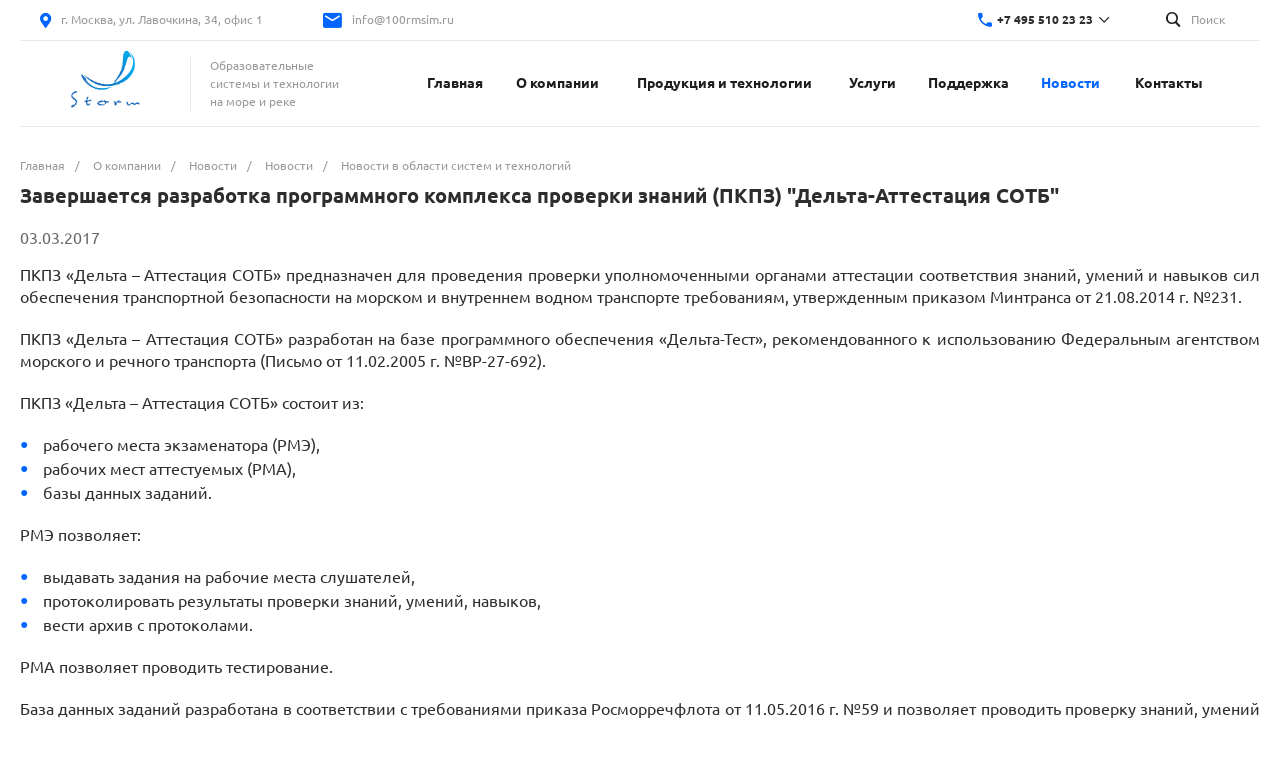

--- FILE ---
content_type: text/html; charset=UTF-8
request_url: https://www.100rmsim.ru/company/news/2648/
body_size: 23624
content:
<!DOCTYPE html>
<html lang="ru">
    <head>
		        <title>Завершается разработка программного комплекса проверки знаний (ПКПЗ) &quot;Дельта-Аттестация СОТБ&quot;</title>
        <meta http-equiv="Content-Type" content="text/html; charset=UTF-8" />
<meta name="keywords" content="СТОРМ, Дельта-Тест, МОМ, Морские тренажеры, СЭДО, Storm, 100rmsim" />
<meta name="description" content="Образовательные системы и технологии на море и реке &quot;СТОРМ&quot;" />
<script type="text/javascript" data-skip-moving="true">(function(w, d, n) {var cl = "bx-core";var ht = d.documentElement;var htc = ht ? ht.className : undefined;if (htc === undefined || htc.indexOf(cl) !== -1){return;}var ua = n.userAgent;if (/(iPad;)|(iPhone;)/i.test(ua)){cl += " bx-ios";}else if (/Android/i.test(ua)){cl += " bx-android";}cl += (/(ipad|iphone|android|mobile|touch)/i.test(ua) ? " bx-touch" : " bx-no-touch");cl += w.devicePixelRatio && w.devicePixelRatio >= 2? " bx-retina": " bx-no-retina";var ieVersion = -1;if (/AppleWebKit/.test(ua)){cl += " bx-chrome";}else if ((ieVersion = getIeVersion()) > 0){cl += " bx-ie bx-ie" + ieVersion;if (ieVersion > 7 && ieVersion < 10 && !isDoctype()){cl += " bx-quirks";}}else if (/Opera/.test(ua)){cl += " bx-opera";}else if (/Gecko/.test(ua)){cl += " bx-firefox";}if (/Macintosh/i.test(ua)){cl += " bx-mac";}ht.className = htc ? htc + " " + cl : cl;function isDoctype(){if (d.compatMode){return d.compatMode == "CSS1Compat";}return d.documentElement && d.documentElement.clientHeight;}function getIeVersion(){if (/Opera/i.test(ua) || /Webkit/i.test(ua) || /Firefox/i.test(ua) || /Chrome/i.test(ua)){return -1;}var rv = -1;if (!!(w.MSStream) && !(w.ActiveXObject) && ("ActiveXObject" in w)){rv = 11;}else if (!!d.documentMode && d.documentMode >= 10){rv = 10;}else if (!!d.documentMode && d.documentMode >= 9){rv = 9;}else if (d.attachEvent && !/Opera/.test(ua)){rv = 8;}if (rv == -1 || rv == 8){var re;if (n.appName == "Microsoft Internet Explorer"){re = new RegExp("MSIE ([0-9]+[\.0-9]*)");if (re.exec(ua) != null){rv = parseFloat(RegExp.$1);}}else if (n.appName == "Netscape"){rv = 11;re = new RegExp("Trident/.*rv:([0-9]+[\.0-9]*)");if (re.exec(ua) != null){rv = parseFloat(RegExp.$1);}}}return rv;}})(window, document, navigator);</script>


<link href="/bitrix/cache/css/s1/matilda_s1/kernel_main/kernel_main_v1.css?170790268728822" type="text/css"  rel="stylesheet" />
<link href="/bitrix/js/ui/fonts/opensans/ui.font.opensans.min.css?15614599801861" type="text/css"  rel="stylesheet" />
<link href="/bitrix/cache/css/s1/matilda_s1/page_35c684a4b669c7b84a9ececcdcdb870f/page_35c684a4b669c7b84a9ececcdcdb870f_v1.css?17079029434951" type="text/css"  rel="stylesheet" />
<link href="/bitrix/cache/css/s1/matilda_s1/template_99dc06470c2d7153de82751170fe3e8e/template_99dc06470c2d7153de82751170fe3e8e_v1.css?1707902756797406" type="text/css"  data-template-style="true" rel="stylesheet" />
<style>@font-face {font-family: 'Ubuntu';font-weight: 300;font-style: normal;src: url('/upload/intec/constructor/fonts/992/992dc68af66587b73261ec975c32405d.eot#iefix');src: url('/upload/intec/constructor/fonts/992/992dc68af66587b73261ec975c32405d.eot#iefix') format('embedded-opentype'), url('/upload/intec/constructor/fonts/cce/cce729759a2bcaa84140eac51e73b4e0.woff') format('woff'), url('/upload/intec/constructor/fonts/184/1841bf7a475eba5c4fe605ae829a1658.ttf') format('truetype'); }@font-face {font-family: 'Ubuntu';font-weight: 300;font-style: italic;src: url('/upload/intec/constructor/fonts/1d8/1d8d4cd9996fdfdcb46fb3dda5d5a9cb.eot#iefix');src: url('/upload/intec/constructor/fonts/1d8/1d8d4cd9996fdfdcb46fb3dda5d5a9cb.eot#iefix') format('embedded-opentype'), url('/upload/intec/constructor/fonts/325/325bfb0fcaeebcc01e9e5601a4a90b0a.woff') format('woff'), url('/upload/intec/constructor/fonts/a16/a1654b1151d0363388f7c2af49bc87c4.ttf') format('truetype'); }@font-face {font-family: 'Ubuntu';font-weight: 400;font-style: normal;src: url('/upload/intec/constructor/fonts/79a/79a10a29ef8f965882fcfbcbac959f0e.eot#iefix');src: url('/upload/intec/constructor/fonts/79a/79a10a29ef8f965882fcfbcbac959f0e.eot#iefix') format('embedded-opentype'), url('/upload/intec/constructor/fonts/f97/f974b2f4067a6e69e2116c9db7c5e548.woff') format('woff'), url('/upload/intec/constructor/fonts/918/9188b4989e43af886e95d9584d81401f.ttf') format('truetype'); }@font-face {font-family: 'Ubuntu';font-weight: 400;font-style: italic;src: url('/upload/intec/constructor/fonts/a48/a488e84faaeacb04437e3a9a69684746.eot#iefix');src: url('/upload/intec/constructor/fonts/a48/a488e84faaeacb04437e3a9a69684746.eot#iefix') format('embedded-opentype'), url('/upload/intec/constructor/fonts/bec/becfa9d12fb8e1d118ab1453634fcea3.woff') format('woff'), url('/upload/intec/constructor/fonts/947/947f8082954227ead0298b76df9ba489.ttf') format('truetype'); }@font-face {font-family: 'Ubuntu';font-weight: 500;font-style: normal;src: url('/upload/intec/constructor/fonts/26d/26dd91a15541705a623b89ea41553502.eot#iefix');src: url('/upload/intec/constructor/fonts/26d/26dd91a15541705a623b89ea41553502.eot#iefix') format('embedded-opentype'), url('/upload/intec/constructor/fonts/2b8/2b843e5c97146c99873f3249c1ecb180.woff') format('woff'), url('/upload/intec/constructor/fonts/505/505c268eae422541db60d1a40aa4a8bb.ttf') format('truetype'); }@font-face {font-family: 'Ubuntu';font-weight: 500;font-style: italic;src: url('/upload/intec/constructor/fonts/b53/b5372053c8cacd97025b060712eeeabb.eot#iefix');src: url('/upload/intec/constructor/fonts/b53/b5372053c8cacd97025b060712eeeabb.eot#iefix') format('embedded-opentype'), url('/upload/intec/constructor/fonts/d53/d5340f3f3a4b473dde6ed73f51e9f7b0.woff') format('woff'), url('/upload/intec/constructor/fonts/1d2/1d269e61f201c0199dac20b9c7b3896f.ttf') format('truetype'); }@font-face {font-family: 'Ubuntu';font-weight: 600;font-style: normal;src: url('/upload/intec/constructor/fonts/72d/72d668150de233849c76d544a2d14be5.eot#iefix');src: url('/upload/intec/constructor/fonts/72d/72d668150de233849c76d544a2d14be5.eot#iefix') format('embedded-opentype'), url('/upload/intec/constructor/fonts/e3a/e3a1ab9f159b0fe2cae25c9f89c98336.woff') format('woff'), url('/upload/intec/constructor/fonts/f78/f78539ab53047a80d2dfdb8c249b57b0.ttf') format('truetype'); }@font-face {font-family: 'Ubuntu';font-weight: 600;font-style: italic;src: url('/upload/intec/constructor/fonts/8c8/8c8669ebf26708b7cf2749669968e7d9.eot#iefix');src: url('/upload/intec/constructor/fonts/8c8/8c8669ebf26708b7cf2749669968e7d9.eot#iefix') format('embedded-opentype'), url('/upload/intec/constructor/fonts/2df/2df170e886748cbf3221a3f1237fb1ea.woff') format('woff'), url('/upload/intec/constructor/fonts/c50/c504974adac685ade03a6973c5816821.ttf') format('truetype'); }</style>
<style>.intec-button.intec-button-cl-common {
  background-color: #0065ff;
  border-color: #0065ff; }

.intec-button.intec-button-cl-common:hover, .intec-button.intec-button-cl-common.hover {
  background-color: #3384ff;
  border-color: #3384ff; }

.intec-button.intec-button-cl-common:active, .intec-button.intec-button-cl-common.active {
  background-color: #0051cc;
  border-color: #0051cc; }

.intec-button.intec-button-cl-common.intec-button-transparent {
  color: #0065ff; }

.intec-button.intec-button-transparent {
  background-color: transparent; }

.intec-cl-text {
  color: #0065ff !important; }

.intec-cl-text-active:active {
  color: #0065ff !important; }

.intec-cl-text-active.active {
  color: #0065ff !important; }

.intec-cl-text-focus:focus {
  color: #0065ff !important; }

.intec-cl-text-hover:hover {
  color: #0065ff !important; }

.intec-cl-background {
  background-color: #0065ff !important;
  fill: #0065ff !important; }

.intec-cl-background-active:active {
  background-color: #0065ff !important; }

.intec-cl-background-focus:focus {
  background-color: #0065ff !important; }

.intec-cl-background-hover:hover {
  background-color: #0065ff !important; }

.intec-cl-background-dark {
  background-color: #0051cc !important;
  fill: #0051cc !important; }

.intec-cl-background-dark-active:active {
  background-color: #0051cc !important; }

.intec-cl-background-dark-focus:focus {
  background-color: #0051cc !important; }

.intec-cl-background-dark-hover:hover {
  background-color: #0051cc !important; }

.intec-cl-background-light {
  background-color: #3384ff !important;
  fill: #3384ff !important; }

.intec-cl-background-light-active:active {
  background-color: #3384ff !important; }

.intec-cl-background-light-focus:focus {
  background-color: #3384ff !important; }

.intec-cl-background-light-hover:hover {
  background-color: #3384ff !important; }

.intec-cl-border {
  border-color: #0065ff !important; }

.intec-cl-border-light {
  border-color: #3384ff !important; }

.intec-cl-border-active:active {
  border-color: #0065ff !important; }

.intec-cl-border-focus:focus {
  border-color: #0065ff !important; }

.intec-cl-border-hover:hover {
  border-color: #0065ff !important; }

.intec-cl-text-light {
  color: #3384ff !important; }

.intec-cl-text-light-active:active {
  color: #3384ff !important; }

.intec-cl-text-light-focus:focus {
  color: #3384ff !important; }

.intec-cl-text-light-hover:hover {
  color: #3384ff !important; }

.intec-cl-text-dark {
  color: #0051cc !important; }

.intec-cl-text-dark-active:active {
  color: #0051cc !important; }

.intec-cl-text-dark-focus:focus {
  color: #0051cc !important; }

.intec-cl-text-dark-hover:hover {
  color: #0051cc !important; }

.intec-cl-background-light {
  background-color: #3384ff !important;
  fill: #3384ff !important; }

.intec-cl-background-light-active:active {
  background-color: #3384ff !important; }

.intec-cl-background-light-focus:focus {
  background-color: #3384ff !important; }

.intec-cl-background-light-hover:hover {
  background-color: #3384ff !important; }

.intec-tabs.nav-tabs > li.active > a, .intec-tabs.nav-tabs > li > a:focus, .intec-tabs.nav-tabs > li > a:hover {
  border-bottom-color: #0065ff !important;
  color: #0065ff !important; }

.intec-contest-checkbox.checked:after {
  background-color: #0065ff !important; }

.intec-content {
  max-width: 1384px; }

.intec-content .intec-content.intec-content-primary {
  max-width: 1384px; }

.intec-input.intec-input-checkbox input:checked + .intec-input-selector:before, .intec-input.intec-input-radio input:checked + .intec-input-selector:before {
  background: #0065ff !important; }

h1.intec-header {
  font-size: 20px; }

html {
  font-size: 16px;
  font-family: "Ubuntu", sans-serif; }

body {
  background: #fff; }

.intec-image-effect:hover {
  opacity: 1;
  -webkit-animation: intec-image-effect-flash 1.5s;
  animation: intec-image-effect-flash 1.5s; }

@-webkit-keyframes intec-image-effect-flash {
  0% {
    opacity: 0.4; }

  100% {
    opacity: 1; } }

@keyframes intec-image-effect-flash {
  0% {
    opacity: 0.4; }

  100% {
    opacity: 1; } }

.intec-ui.intec-ui-control-alert.intec-ui-scheme-current {
  color: #0065ff;
  background-color: #ebf3ff;
  border-color: #d6e6ff; }

.intec-ui.intec-ui-control-button.intec-ui-scheme-current {
  border-color: #0065ff;
  background-color: #0065ff;
  color: #fff; }
  .intec-ui.intec-ui-control-button.intec-ui-scheme-current.intec-ui-mod-transparent {
    background-color: transparent;
    color: #0065ff; }
  .intec-ui.intec-ui-control-button.intec-ui-scheme-current:hover, .intec-ui.intec-ui-control-button.intec-ui-scheme-current.intec-ui-state-hover, .intec-ui.intec-ui-control-button.intec-ui-scheme-current[data-ui-state="hover"] {
    border-color: #3384ff;
    background-color: #3384ff;
    color: #fff; }
  .intec-ui.intec-ui-control-button.intec-ui-scheme-current:focus, .intec-ui.intec-ui-control-button.intec-ui-scheme-current.intec-ui-state-focus, .intec-ui.intec-ui-control-button.intec-ui-scheme-current[data-ui-state="focus"] {
    border-color: #3384ff;
    background-color: #3384ff;
    color: #fff; }
  .intec-ui.intec-ui-control-button.intec-ui-scheme-current:active, .intec-ui.intec-ui-control-button.intec-ui-scheme-current.intec-ui-state-active, .intec-ui.intec-ui-control-button.intec-ui-scheme-current[data-ui-state="active"] {
    border-color: #0051cc;
    background-color: #0051cc;
    color: #fff; }
  .intec-ui.intec-ui-control-button.intec-ui-scheme-current:disabled, .intec-ui.intec-ui-control-button.intec-ui-scheme-current.intec-ui-state-disabled, .intec-ui.intec-ui-control-button.intec-ui-scheme-current[data-ui-state="disabled"] {
    border-color: #003d99;
    background-color: #003d99;
    color: #fff; }
  .intec-ui.intec-ui-control-button.intec-ui-scheme-current.intec-ui-mod-link {
    color: #5f5f5f;
    border-color: transparent;
    background-color: transparent; }
    .intec-ui.intec-ui-control-button.intec-ui-scheme-current.intec-ui-mod-link:hover, .intec-ui.intec-ui-control-button.intec-ui-scheme-current.intec-ui-mod-link.intec-ui-state-hover, .intec-ui.intec-ui-control-button.intec-ui-scheme-current.intec-ui-mod-link[data-ui-state="hover"] {
      color: #3384ff; }
    .intec-ui.intec-ui-control-button.intec-ui-scheme-current.intec-ui-mod-link:focus, .intec-ui.intec-ui-control-button.intec-ui-scheme-current.intec-ui-mod-link.intec-ui-state-focus, .intec-ui.intec-ui-control-button.intec-ui-scheme-current.intec-ui-mod-link[data-ui-state="focus"] {
      color: #3384ff; }
    .intec-ui.intec-ui-control-button.intec-ui-scheme-current.intec-ui-mod-link:active, .intec-ui.intec-ui-control-button.intec-ui-scheme-current.intec-ui-mod-link.intec-ui-state-active, .intec-ui.intec-ui-control-button.intec-ui-scheme-current.intec-ui-mod-link[data-ui-state="active"] {
      color: #0051cc; }
    .intec-ui.intec-ui-control-button.intec-ui-scheme-current.intec-ui-mod-link:disabled, .intec-ui.intec-ui-control-button.intec-ui-scheme-current.intec-ui-mod-link.intec-ui-state-disabled, .intec-ui.intec-ui-control-button.intec-ui-scheme-current.intec-ui-mod-link[data-ui-state="disabled"] {
      color: #9f9f9f; }

.intec-ui.intec-ui-control-checkbox.intec-ui-scheme-current.intec-ui-scheme-current .intec-ui-part-selector:before, .intec-ui.intec-ui-control-radiobox.intec-ui-scheme-current.intec-ui-scheme-current .intec-ui-part-selector:before, .intec-ui.intec-ui-control-switch.intec-ui-scheme-current.intec-ui-scheme-current .intec-ui-part-selector:before {
  background-color: #fff;
  color: #fff; }
  .intec-ui.intec-ui-control-checkbox.intec-ui-scheme-current.intec-ui-scheme-current input:checked + .intec-ui-part-selector, .intec-ui.intec-ui-control-radiobox.intec-ui-scheme-current.intec-ui-scheme-current input:checked + .intec-ui-part-selector, .intec-ui.intec-ui-control-switch.intec-ui-scheme-current.intec-ui-scheme-current input:checked + .intec-ui-part-selector, .intec-ui.intec-ui-control-checkbox.intec-ui-scheme-current.intec-ui-scheme-current.intec-ui-state-checked .intec-ui-part-selector, .intec-ui.intec-ui-control-radiobox.intec-ui-scheme-current.intec-ui-scheme-current.intec-ui-state-checked .intec-ui-part-selector, .intec-ui.intec-ui-control-switch.intec-ui-scheme-current.intec-ui-scheme-current.intec-ui-state-checked .intec-ui-part-selector, .intec-ui.intec-ui-control-checkbox.intec-ui-scheme-current.intec-ui-scheme-current[data-ui-state="checked"] .intec-ui-part-selector, .intec-ui.intec-ui-control-radiobox.intec-ui-scheme-current.intec-ui-scheme-current[data-ui-state="checked"] .intec-ui-part-selector, .intec-ui.intec-ui-control-switch.intec-ui-scheme-current.intec-ui-scheme-current[data-ui-state="checked"] .intec-ui-part-selector {
    border-color: #0065ff;
    background-color: #0065ff; }
    .intec-ui.intec-ui-control-checkbox.intec-ui-scheme-current.intec-ui-scheme-current input:checked + .intec-ui-part-selector:before, .intec-ui.intec-ui-control-radiobox.intec-ui-scheme-current.intec-ui-scheme-current input:checked + .intec-ui-part-selector:before, .intec-ui.intec-ui-control-switch.intec-ui-scheme-current.intec-ui-scheme-current input:checked + .intec-ui-part-selector:before, .intec-ui.intec-ui-control-checkbox.intec-ui-scheme-current.intec-ui-scheme-current.intec-ui-state-checked .intec-ui-part-selector:before, .intec-ui.intec-ui-control-radiobox.intec-ui-scheme-current.intec-ui-scheme-current.intec-ui-state-checked .intec-ui-part-selector:before, .intec-ui.intec-ui-control-switch.intec-ui-scheme-current.intec-ui-scheme-current.intec-ui-state-checked .intec-ui-part-selector:before, .intec-ui.intec-ui-control-checkbox.intec-ui-scheme-current.intec-ui-scheme-current[data-ui-state="checked"] .intec-ui-part-selector:before, .intec-ui.intec-ui-control-radiobox.intec-ui-scheme-current.intec-ui-scheme-current[data-ui-state="checked"] .intec-ui-part-selector:before, .intec-ui.intec-ui-control-switch.intec-ui-scheme-current.intec-ui-scheme-current[data-ui-state="checked"] .intec-ui-part-selector:before {
      background-color: #fff;
      color: #fff; }
  .intec-ui.intec-ui-control-checkbox.intec-ui-scheme-current.intec-ui-scheme-current:hover .intec-ui-part-selector, .intec-ui.intec-ui-control-radiobox.intec-ui-scheme-current.intec-ui-scheme-current:hover .intec-ui-part-selector, .intec-ui.intec-ui-control-switch.intec-ui-scheme-current.intec-ui-scheme-current:hover .intec-ui-part-selector, .intec-ui.intec-ui-control-checkbox.intec-ui-scheme-current.intec-ui-scheme-current.intec-ui-state-hover .intec-ui-part-selector, .intec-ui.intec-ui-control-radiobox.intec-ui-scheme-current.intec-ui-scheme-current.intec-ui-state-hover .intec-ui-part-selector, .intec-ui.intec-ui-control-switch.intec-ui-scheme-current.intec-ui-scheme-current.intec-ui-state-hover .intec-ui-part-selector, .intec-ui.intec-ui-control-checkbox.intec-ui-scheme-current.intec-ui-scheme-current[data-ui-state="hover"] .intec-ui-part-selector, .intec-ui.intec-ui-control-radiobox.intec-ui-scheme-current.intec-ui-scheme-current[data-ui-state="hover"] .intec-ui-part-selector, .intec-ui.intec-ui-control-switch.intec-ui-scheme-current.intec-ui-scheme-current[data-ui-state="hover"] .intec-ui-part-selector {
    border-color: #3384ff;
    background-color: #3384ff; }
    .intec-ui.intec-ui-control-checkbox.intec-ui-scheme-current.intec-ui-scheme-current:hover .intec-ui-part-selector:before, .intec-ui.intec-ui-control-radiobox.intec-ui-scheme-current.intec-ui-scheme-current:hover .intec-ui-part-selector:before, .intec-ui.intec-ui-control-switch.intec-ui-scheme-current.intec-ui-scheme-current:hover .intec-ui-part-selector:before, .intec-ui.intec-ui-control-checkbox.intec-ui-scheme-current.intec-ui-scheme-current.intec-ui-state-hover .intec-ui-part-selector:before, .intec-ui.intec-ui-control-radiobox.intec-ui-scheme-current.intec-ui-scheme-current.intec-ui-state-hover .intec-ui-part-selector:before, .intec-ui.intec-ui-control-switch.intec-ui-scheme-current.intec-ui-scheme-current.intec-ui-state-hover .intec-ui-part-selector:before, .intec-ui.intec-ui-control-checkbox.intec-ui-scheme-current.intec-ui-scheme-current[data-ui-state="hover"] .intec-ui-part-selector:before, .intec-ui.intec-ui-control-radiobox.intec-ui-scheme-current.intec-ui-scheme-current[data-ui-state="hover"] .intec-ui-part-selector:before, .intec-ui.intec-ui-control-switch.intec-ui-scheme-current.intec-ui-scheme-current[data-ui-state="hover"] .intec-ui-part-selector:before {
      background-color: #fff;
      color: #fff; }
  .intec-ui.intec-ui-control-checkbox.intec-ui-scheme-current.intec-ui-scheme-current input:focus + .intec-ui-part-selector, .intec-ui.intec-ui-control-radiobox.intec-ui-scheme-current.intec-ui-scheme-current input:focus + .intec-ui-part-selector, .intec-ui.intec-ui-control-switch.intec-ui-scheme-current.intec-ui-scheme-current input:focus + .intec-ui-part-selector, .intec-ui.intec-ui-control-checkbox.intec-ui-scheme-current.intec-ui-scheme-current.intec-ui-state-focus .intec-ui-part-selector, .intec-ui.intec-ui-control-radiobox.intec-ui-scheme-current.intec-ui-scheme-current.intec-ui-state-focus .intec-ui-part-selector, .intec-ui.intec-ui-control-switch.intec-ui-scheme-current.intec-ui-scheme-current.intec-ui-state-focus .intec-ui-part-selector, .intec-ui.intec-ui-control-checkbox.intec-ui-scheme-current.intec-ui-scheme-current[data-ui-state="focus"] .intec-ui-part-selector, .intec-ui.intec-ui-control-radiobox.intec-ui-scheme-current.intec-ui-scheme-current[data-ui-state="focus"] .intec-ui-part-selector, .intec-ui.intec-ui-control-switch.intec-ui-scheme-current.intec-ui-scheme-current[data-ui-state="focus"] .intec-ui-part-selector {
    border-color: #3384ff;
    background-color: #3384ff; }
    .intec-ui.intec-ui-control-checkbox.intec-ui-scheme-current.intec-ui-scheme-current input:focus + .intec-ui-part-selector:before, .intec-ui.intec-ui-control-radiobox.intec-ui-scheme-current.intec-ui-scheme-current input:focus + .intec-ui-part-selector:before, .intec-ui.intec-ui-control-switch.intec-ui-scheme-current.intec-ui-scheme-current input:focus + .intec-ui-part-selector:before, .intec-ui.intec-ui-control-checkbox.intec-ui-scheme-current.intec-ui-scheme-current.intec-ui-state-focus .intec-ui-part-selector:before, .intec-ui.intec-ui-control-radiobox.intec-ui-scheme-current.intec-ui-scheme-current.intec-ui-state-focus .intec-ui-part-selector:before, .intec-ui.intec-ui-control-switch.intec-ui-scheme-current.intec-ui-scheme-current.intec-ui-state-focus .intec-ui-part-selector:before, .intec-ui.intec-ui-control-checkbox.intec-ui-scheme-current.intec-ui-scheme-current[data-ui-state="focus"] .intec-ui-part-selector:before, .intec-ui.intec-ui-control-radiobox.intec-ui-scheme-current.intec-ui-scheme-current[data-ui-state="focus"] .intec-ui-part-selector:before, .intec-ui.intec-ui-control-switch.intec-ui-scheme-current.intec-ui-scheme-current[data-ui-state="focus"] .intec-ui-part-selector:before {
      background-color: #fff;
      color: #fff; }
  .intec-ui.intec-ui-control-checkbox.intec-ui-scheme-current.intec-ui-scheme-current:active .intec-ui-part-selector, .intec-ui.intec-ui-control-radiobox.intec-ui-scheme-current.intec-ui-scheme-current:active .intec-ui-part-selector, .intec-ui.intec-ui-control-switch.intec-ui-scheme-current.intec-ui-scheme-current:active .intec-ui-part-selector, .intec-ui.intec-ui-control-checkbox.intec-ui-scheme-current.intec-ui-scheme-current.intec-ui-state-active .intec-ui-part-selector, .intec-ui.intec-ui-control-radiobox.intec-ui-scheme-current.intec-ui-scheme-current.intec-ui-state-active .intec-ui-part-selector, .intec-ui.intec-ui-control-switch.intec-ui-scheme-current.intec-ui-scheme-current.intec-ui-state-active .intec-ui-part-selector, .intec-ui.intec-ui-control-checkbox.intec-ui-scheme-current.intec-ui-scheme-current[data-ui-state="active"] .intec-ui-part-selector, .intec-ui.intec-ui-control-radiobox.intec-ui-scheme-current.intec-ui-scheme-current[data-ui-state="active"] .intec-ui-part-selector, .intec-ui.intec-ui-control-switch.intec-ui-scheme-current.intec-ui-scheme-current[data-ui-state="active"] .intec-ui-part-selector {
    border-color: #0051cc;
    background-color: #0051cc; }
    .intec-ui.intec-ui-control-checkbox.intec-ui-scheme-current.intec-ui-scheme-current:active .intec-ui-part-selector:before, .intec-ui.intec-ui-control-radiobox.intec-ui-scheme-current.intec-ui-scheme-current:active .intec-ui-part-selector:before, .intec-ui.intec-ui-control-switch.intec-ui-scheme-current.intec-ui-scheme-current:active .intec-ui-part-selector:before, .intec-ui.intec-ui-control-checkbox.intec-ui-scheme-current.intec-ui-scheme-current.intec-ui-state-active .intec-ui-part-selector:before, .intec-ui.intec-ui-control-radiobox.intec-ui-scheme-current.intec-ui-scheme-current.intec-ui-state-active .intec-ui-part-selector:before, .intec-ui.intec-ui-control-switch.intec-ui-scheme-current.intec-ui-scheme-current.intec-ui-state-active .intec-ui-part-selector:before, .intec-ui.intec-ui-control-checkbox.intec-ui-scheme-current.intec-ui-scheme-current[data-ui-state="active"] .intec-ui-part-selector:before, .intec-ui.intec-ui-control-radiobox.intec-ui-scheme-current.intec-ui-scheme-current[data-ui-state="active"] .intec-ui-part-selector:before, .intec-ui.intec-ui-control-switch.intec-ui-scheme-current.intec-ui-scheme-current[data-ui-state="active"] .intec-ui-part-selector:before {
      background-color: #fff;
      color: #fff; }
  .intec-ui.intec-ui-control-checkbox.intec-ui-scheme-current.intec-ui-scheme-current input:disabled + .intec-ui-part-selector, .intec-ui.intec-ui-control-radiobox.intec-ui-scheme-current.intec-ui-scheme-current input:disabled + .intec-ui-part-selector, .intec-ui.intec-ui-control-switch.intec-ui-scheme-current.intec-ui-scheme-current input:disabled + .intec-ui-part-selector, .intec-ui.intec-ui-control-checkbox.intec-ui-scheme-current.intec-ui-scheme-current.intec-ui-state-disabled .intec-ui-part-selector, .intec-ui.intec-ui-control-radiobox.intec-ui-scheme-current.intec-ui-scheme-current.intec-ui-state-disabled .intec-ui-part-selector, .intec-ui.intec-ui-control-switch.intec-ui-scheme-current.intec-ui-scheme-current.intec-ui-state-disabled .intec-ui-part-selector, .intec-ui.intec-ui-control-checkbox.intec-ui-scheme-current.intec-ui-scheme-current[data-ui-state="disabled"] .intec-ui-part-selector, .intec-ui.intec-ui-control-radiobox.intec-ui-scheme-current.intec-ui-scheme-current[data-ui-state="disabled"] .intec-ui-part-selector, .intec-ui.intec-ui-control-switch.intec-ui-scheme-current.intec-ui-scheme-current[data-ui-state="disabled"] .intec-ui-part-selector {
    border-color: #003d99;
    background-color: #003d99; }
    .intec-ui.intec-ui-control-checkbox.intec-ui-scheme-current.intec-ui-scheme-current input:disabled + .intec-ui-part-selector:before, .intec-ui.intec-ui-control-radiobox.intec-ui-scheme-current.intec-ui-scheme-current input:disabled + .intec-ui-part-selector:before, .intec-ui.intec-ui-control-switch.intec-ui-scheme-current.intec-ui-scheme-current input:disabled + .intec-ui-part-selector:before, .intec-ui.intec-ui-control-checkbox.intec-ui-scheme-current.intec-ui-scheme-current.intec-ui-state-disabled .intec-ui-part-selector:before, .intec-ui.intec-ui-control-radiobox.intec-ui-scheme-current.intec-ui-scheme-current.intec-ui-state-disabled .intec-ui-part-selector:before, .intec-ui.intec-ui-control-switch.intec-ui-scheme-current.intec-ui-scheme-current.intec-ui-state-disabled .intec-ui-part-selector:before, .intec-ui.intec-ui-control-checkbox.intec-ui-scheme-current.intec-ui-scheme-current[data-ui-state="disabled"] .intec-ui-part-selector:before, .intec-ui.intec-ui-control-radiobox.intec-ui-scheme-current.intec-ui-scheme-current[data-ui-state="disabled"] .intec-ui-part-selector:before, .intec-ui.intec-ui-control-switch.intec-ui-scheme-current.intec-ui-scheme-current[data-ui-state="disabled"] .intec-ui-part-selector:before {
      background-color: #fbfbfb;
      color: #fbfbfb; }

.intec-ui.intec-ui-control-numeric.intec-ui-scheme-current .intec-ui-part-increment:hover, .intec-ui.intec-ui-control-numeric.intec-ui-scheme-current .intec-ui-part-decrement:hover {
  color: #0065ff !important; }

.intec-ui.intec-ui-control-tabs.intec-ui-scheme-current .intec-ui-part-tab:hover, .intec-ui.intec-ui-control-tabs.intec-ui-scheme-current .intec-ui-part-tab.active {
  border-color: #0065ff; }

.intec-ui.intec-ui-control-tabs.intec-ui-view-1.intec-ui-scheme-current .intec-ui-part-tab.active {
  color: #0065ff; }

.intec-ui.intec-ui-control-tabs.intec-ui-view-1.intec-ui-scheme-current .intec-ui-part-tab.active *:after {
  background-color: #0065ff; }

.intec-ui.intec-ui-control-tabs.intec-ui-view-2.intec-ui-scheme-current .intec-ui-part-tab:hover, .intec-ui.intec-ui-control-tabs.intec-ui-view-2.intec-ui-scheme-current .intec-ui-part-tab.active {
  background-color: #0065ff; }

.intec-ui.intec-ui-control-tabs.intec-ui-view-2.intec-ui-scheme-current .intec-ui-part-tab.active {
  -webkit-box-shadow: 0 6px 18px rgba(0, 101, 255, 0.42);
  -moz-box-shadow: 0 6px 18px rgba(0, 101, 255, 0.42);
  box-shadow: 0 6px 18px rgba(0, 101, 255, 0.42); }

.intec-ui-markup-text, [data-ui-markup="text"] {
  font-size: 16px; }

a, [data-ui-markup="a"], .intec-ui-markup-a {
  color: #0065ff; }
  a:hover, [data-ui-markup="a"]:hover, .intec-ui-markup-a:hover, a:focus, [data-ui-markup="a"]:focus, .intec-ui-markup-a:focus {
    color: #3384ff; }
  a:active, [data-ui-markup="a"]:active, .intec-ui-markup-a:active {
    color: #0051cc; }

blockquote:before, [data-ui-markup="blockquote"]:before, .intec-ui-markup-blockquote:before {
  background-color: #0065ff; }

ul li:before, [data-ui-markup="ul"] > [data-ui-markup="li"]:before, .intec-ui-markup-ul > .intec-ui-markup-li:before {
  color: #0065ff; }
</style>
<style>.ns-bitrix.c-menu.c-menu-horizontal-1 .menu-item.menu-item-default .menu-submenu .menu-submenu-item:hover > .menu-submenu-item-text, .ns-bitrix.c-menu.c-menu-horizontal-2 .menu-item .menu-submenu .menu-submenu-item:hover > .menu-submenu-item-text, .c-header.c-header-template-1 .widget-view.widget-view-desktop .widget-view-desktop-1 .widget-container-menu .ns-bitrix.c-menu.c-menu-horizontal-1 .menu-item:hover .menu-item-text-wrapper, .c-header.c-header-template-1 .widget-view.widget-view-desktop .widget-view-desktop-1 .widget-container-menu .ns-bitrix.c-menu.c-menu-horizontal-1 .menu-item.menu-item-active .menu-item-text-wrapper, .c-header.c-header-template-1 .widget-view.widget-view-desktop .widget-view-desktop-7 .widget-menu .ns-bitrix.c-menu.c-menu-horizontal-1 .menu-item:hover .menu-item-text-wrapper, .c-header.c-header-template-1 .widget-view.widget-view-desktop .widget-view-desktop-7 .widget-menu .ns-bitrix.c-menu.c-menu-horizontal-1 .menu-item.menu-item-active .menu-item-text-wrapper, .c-header.c-header-template-1 .widget-view.widget-view-fixed .widget-menu .ns-bitrix.c-menu.c-menu-horizontal-1 .menu-wrapper .menu-item:hover .menu-item-text-wrapper, .c-header.c-header-template-1 .widget-view.widget-view-fixed .widget-menu .ns-bitrix.c-menu.c-menu-horizontal-1 .menu-wrapper .menu-item.menu-item-active .menu-item-text-wrapper {
  color: #0065ff !important; }

.ns-bitrix.c-catalog-element.c-catalog-element-catalog-default-1 .catalog-element-property:before, .ns-bitrix.c-sale-order-ajax.c-sale-order-ajax-simple-1 .radio-inline:hover label:before, .ns-bitrix.c-sale-order-ajax.c-sale-order-ajax-simple-1 .radio-inline.radio-inline-checked label:before, .ns-bitrix.c-sale-order-ajax.c-sale-order-ajax-simple-1 .bx-sls .quick-location-tag, .ns-bitrix.c-sale-order-ajax.c-sale-order-ajax-simple-1 .bx-slst .quick-location-tag, .ns-bitrix.c-sale-order-ajax.c-sale-order-ajax-simple-1 .bx-soa-pp-item-container .bx-soa-pp-company:hover .bx-soa-pp-company-graf-container, .ns-bitrix.c-sale-order-ajax.c-sale-order-ajax-simple-1 .bx-soa-pp-item-container .bx-soa-pp-company.bx-selected .bx-soa-pp-company-graf-container, .ns-intec-universe.c-tags-list.c-tags-list-default .tags-list-item input[type=checkbox]:checked + .tags-list-item-button, .ns-intec-universe.c-tags-list.c-tags-list-default .tags-list-item-button:hover {
  background: #0065ff !important; }

.ns-bitrix.c-catalog-element.c-catalog-element-catalog-default-1 .catalog-element-gallery-preview[data-active=true], .ns-bitrix.c-catalog-element.c-catalog-element-catalog-default-1 .catalog-element-tab a:hover, .ns-bitrix.c-catalog-element.c-catalog-element-catalog-default-1 .catalog-element-tab a:focus, .ns-bitrix.c-catalog-element.c-catalog-element-catalog-default-1 .catalog-element-tab a:active, .ns-bitrix.c-catalog-element.c-catalog-element-catalog-default-1 .catalog-element-tab.active a, .ns-bitrix.c-catalog-element.c-catalog-element-catalog-default-2 .catalog-element-tab a:hover, .ns-bitrix.c-catalog-element.c-catalog-element-catalog-default-2 .catalog-element-tab a:focus, .ns-bitrix.c-catalog-element.c-catalog-element-catalog-default-2 .catalog-element-tab a:active, .ns-bitrix.c-catalog-element.c-catalog-element-catalog-default-2 .catalog-element-tab.active a, .ns-bitrix.c-sale-order-ajax.c-sale-order-ajax-simple-1 .radio-inline:hover label:before, .ns-bitrix.c-sale-order-ajax.c-sale-order-ajax-simple-1 .radio-inline.radio-inline-checked label:before, .ns-bitrix.c-sale-order-ajax.c-sale-order-ajax-simple-1 .bx-soa-pp-item-container .bx-soa-pp-company:hover .bx-soa-pp-company-graf-container, .ns-bitrix.c-sale-order-ajax.c-sale-order-ajax-simple-1 .bx-soa-pp-item-container .bx-soa-pp-company.bx-selected .bx-soa-pp-company-graf-container {
  border-color: #0065ff !important; }

.ns-bitrix.c-catalog-section.c-catalog-section-catalog-text-1 .catalog-section-item-purchase-button.catalog-section-item-purchase-button-add[data-basket-state="processing"], .ns-bitrix.c-catalog-section.c-catalog-section-catalog-list-1 .catalog-section-item-purchase-button.catalog-section-item-purchase-button-add[data-basket-state="processing"], .ns-bitrix.c-catalog-section.c-catalog-section-catalog-tile-1 .catalog-section-item-purchase-button.catalog-section-item-purchase-button-add[data-basket-state="processing"], .ns-bitrix.c-catalog-section.c-catalog-section-products-additional-1 .api-ui-switch.api-ui-switch-active .api-ui-switch-control, .ns-bitrix.c-sale-order-ajax.c-sale-order-ajax-simple-1 .bx-sls .quick-location-tag:hover, .ns-bitrix.c-sale-order-ajax.c-sale-order-ajax-simple-1 .bx-slst .quick-location-tag:hover {
  background: #3384ff !important; }
/** Old **/
.sale-icons a.sale-icons-item:hover .sale-icons-icon, .sale-icons a.sale-icons-item.hover .sale-icons-icon, .sale-icons a.sale-icons-item:active .sale-icons-icon, .sale-icons a.sale-icons-item.active .sale-icons-icon, .intec-sections-tile > div:hover .intec-section-name, .menu.menu-horizontal .menu-item.menu-item-default .menu-submenu .menu-submenu-item:hover > .menu-submenu-item-text, .widget-catalog-categories .widget-catalog-categories-tabs .widget-catalog-categories-tab a:hover, .widget-catalog-categories .widget-catalog-categories-tabs .widget-catalog-categories-tab.active a, .c-widget.c-widget-products-1 .widget-tab:hover .widget-tab-text, .c-widget.c-widget-products-1 .widget-tab.active .widget-tab-text, .widget-catalog-categories .widget-catalog-categories-desktop .widget-catalog-categories-navigation .widget-catalog-categories-navigation-next:hover, .widget-catalog-categories .widget-catalog-categories-desktop .widget-catalog-categories-navigation .widget-catalog-categories-navigation-previous:hover, .widget-reviews .widget-reviews-view.widget-reviews-view-slider .widget-reviews-navigation .widget-reviews-navigation-next:hover, .widget-reviews .widget-reviews-view.widget-reviews-view-slider .widget-reviews-navigation .widget-reviews-navigation-previous:hover, .widget-news .widget-news-view.widget-news-view-extend .widget-news-navigation .widget-news-navigation-next:hover, .widget-news .widget-news-view.widget-news-view-extend .widget-news-navigation .widget-news-navigation-previous:hover, .footer-menu a.child-link.active, .bx-filter .bx-filter-popup-result a, .intec-button.intec-button-link, .intec-sections-list .intec-section-name:hover, .intec-sections-list .intec-subsection:hover, .intec-sections-list .intec-subsection:hover span, .intec-catalog-section-tile .price-block .element-buys, .intec-min-button.added, .intec-catalog-section-tile .catalog-section-element .intec-min-button:hover, .intec-min-button.add:hover, .intec-catalog-section .element-properties li, .intec-like:hover, .intec-like.hover, .intec-like:active, .intec-like.added, .intec-compare.glyph-icon-compare:hover, .intec-compare.glyph-icon-compare.hover, .intec-compare.glyph-icon-compare:active, .intec-compare.glyph-icon-compare.active, .intec-item-detail .show-all-characteristics, .contacts .contacts-offices .contacts-office .contacts-information-section.contacts-contacts .contacts-email a:hover .active.widget-reviews .widget-reviews-mobile .widget-reviews-view.widget-reviews-view-blocks-2 .widget-reviews-item .widget-reviews-item-header .widget-reviews-item-name, .bx_compare .table_compare table tr td a, .news-list-filter .news-list-filter-button.news-list-filter-button-active, .news-list-filter .news-list-filter-button:hover, .bx_ordercart .bx_ordercart_order_table_container tbody td.control .delay-item:hover, .bx_ordercart .bx_ordercart_order_table_container tbody td.control .to-cart-item:hover, .bx-soa-editstep, .bx-soa-item-title a, .subscribe-block .email-block-subscribe .subscribe-info:before, .project .project-services .project-service .project-service-information .project-service-name, .widget-reviews .widget-reviews-mobile .widget-reviews-view.widget-reviews-view-blocks-2 .widget-reviews-item .widget-reviews-item-header .widget-reviews-item-name, .intec-certificates.desktop-template.template-tiles .intec-certificates_item:hover .intec-certificates_name, .intec-sections-tile-1 > div:hover .intec-section-name, .intec-certificates.desktop-template.template-tiles .intec-certificates_item:hover .intec-certificates_name, .header .header-desktop .header-content .header-content-menu .menu.menu-horizontal .menu-wrapper .menu-item:hover .menu-item-text .menu-item-text-wrapper, .header .header-desktop .header-content .header-content-menu .menu.menu-horizontal .menu-wrapper .menu-item.menu-item-active .menu-item-text .menu-item-text-wrapper, .intec-item-detail .item-bind-items .item-bind-items-list .owl-nav .owl-prev:hover, .intec-item-detail .item-bind-items .item-bind-items-list .owl-nav .owl-next:hover, .bx-filter .bx-filter-popup-result a, .intec-panel-sort .sort-value.sort-state-active a, .header.with-banner .header-desktop .header-static .header-content .header-content-phone .header-content-phone-call .header-content-phone-call-wrapper:hover, .header.with-banner[data-banner-color=black] .header-desktop .header-info .header-info-button:hover .header-info-button-text, .header.with-banner[data-banner-color=black] .header-desktop .header-static .header-content .header-info-button:hover .header-info-button-text, .header.with-banner[data-banner-color=black] .header-static .intec-search-icon:hover, .header.with-banner[data-banner-color=white] .header-desktop .header-info .header-info-social:hover, .header.with-banner .header-desktop .header-static .menu.menu-horizontal .menu-item:hover .menu-item-text:hover, .header.with-banner .header-desktop .header-static .menu.menu-horizontal .menu-item.menu-item-active .menu-item-text, .header .header-desktop .header-static .header-info .header-info-button .header-info-button-icon, .header .header-desktop .header-static .header-content .header-info-button .header-info-button-icon, .c-rate.c-rate-template-1 .owl-carousel .owl-nav .owl-next:hover, .c-rate.c-rate-template-1 .owl-carousel .owl-nav .owl-prev:hover, .c-certificates.c-certificates-template-1 .widget-element:hover .widget-element-name, .c-header.c-header-template-1[data-transparent = 'false'] .widget-view.widget-view-desktop .widget-panel .ns-bitrix.c-search-title.c-search-title-popup-1 .search-title-button:hover .search-title-button-icon, .c-header.c-header-template-1[data-transparent = 'false'] .widget-view.widget-view-desktop .widget-panel .ns-bitrix.c-search-title.c-search-title-popup-1 .search-title-button:hover .search-title-button-text, .c-header.c-header-template-1[data-transparent = 'false'] .widget-view.widget-view-desktop .widget-panel .widget-panel-button:hover .widget-panel-button-icon, .c-header.c-header-template-1[data-transparent = 'false'] .widget-view.widget-view-desktop .widget-panel .widget-panel-button:hover .widget-panel-button-text {
  color: #0065ff !important; }

.ns-bitrix.c-catalog-element.c-catalog-element-catalog-default-1 .catalog-element-gallery-picture[data-active=true], .widget-catalog-categories .widget-catalog-categories-tabs .widget-catalog-categories-tab a:hover, .widget-catalog-categories .widget-catalog-categories-tabs .widget-catalog-categories-tab.active a, .widget-catalog-categories .widget-catalog-categories-dots .owl-dot.active, .c-widget.c-widget-products-1 .widget-tab:hover .widget-tab-text, .c-widget.c-widget-products-1 .widget-tab.active .widget-tab-text, .c-widget.c-widget-products-1 .owl-dots .owl-dot.active, .c-widget.c-widget-products-2 .owl-dots .owl-dot.active, .c-rate.c-rate-template-1 .owl-carousel .owl-dot.active, .news-list-slider .slider-dots .owl-dot .slider-dot:hover, .news-list-slider .slider-dots .owl-dot.active .slider-dot, .intec-item-detail .slider-item.active, .bx_compare .bx_sort_container .sortbutton.current, .bx_compare .bx_sort_container .sortbutton:hover, .bx_ordercart .bx_sort_container a.current, .bx-soa-section.bx-selected, .bx-soa-pp-company.bx-selected .bx-soa-pp-company-graf-container, .news-list-slider-cb .slider-dots .owl-dot .slider-dot:hover, .news-list-slider-cb .slider-dots .owl-dot.active .slider-dot, .ns-bitrix.c-catalog-section.c-catalog-section-catalog-tile-2 .catalog-section-item-offers-property-extended-value[data-state=selected] .catalog-section-item-offers-property-extended-value-image {
  border-color: #0065ff !important; }

.arrow-right {
  border-right: 25px solid #0065ff !important; }

.sale-icons a.sale-icons-item:hover .sale-icons-count, .sale-icons a.sale-icons-item.hover .sale-icons-count, .sale-icons a.sale-icons-item:active .sale-icons-count, .sale-icons a.sale-icons-item.active .sale-icons-count, .widget-catalog-categories .widget-catalog-categories-dots .owl-dot.active, .c-widget.c-widget-products-1 .owl-dots .owl-dot.active, .c-widget.c-widget-products-2 .owl-dots .owl-dot.active, .c-rate.c-rate-template-1 .owl-carousel .owl-dot.active, .intec-news-sections.template-chess .intec-news-sections_item:hover .intec-news-sections_name, .intec-news-sections.template-puzzle .intec-news-sections_item:hover .intec-news-sections_name, .intec-news-sections.template-tiles .intec-news-sections_item:hover .intec-news-sections_name, input[type=checkbox]:checked + span, .ask-question-container .ask-question-title:after {
  background-color: #0051cc; }

.intec-catalog-section-tile .price-block .element-buys.active, .intec-catalog-section-tile .price-block .element-buys.added, .share-products-block .products-element .price-block .price .element-buy.active, .news-list-slider .slider-dots .owl-dot.active .slider-dot, .bx-filter .body-filter .bx-filter-parameters-box .bx-filter-popup-result, .news-list-slider .slider-dots .owl-dot .slider-dot:hover, .intec-item-detail .properties-list > li:before, .intec-bt-button, .news-list-slider:hover .slider-wrapper .owl-nav .owl-prev:hover, .news-list-slider:hover .slider-wrapper .owl-nav .owl-next:hover, .widget-reviews .widget-reviews-view.widget-reviews-view-slider .widget-reviews-dots .owl-dot.active, .widget-news .widget-news-view.widget-news-view-extend .widget-news-dots .owl-dot.active, .owl-carusel-gallery.owl-theme .owl-dots .owl-dot.active span, .owl-carusel-gallery.owl-theme .owl-dots .owl-dot:hover span, .carusel-products.owl-theme .owl-dots .owl-dot.active span, .carusel-products.owl-theme .owl-dots .owl-dot:hover span, .widget-flying-basket .flying-basket-mobile-buttons-wrap .flying-basket_button_count, .bx_forgotpassword_page .description:before, .bx_registration_page .registration-info:before, .news-list-slider-cb:hover .slider-wrapper .owl-nav .owl-prev:hover, .news-list-slider-cb:hover .slider-wrapper .owl-nav .owl-next:hover, .news-list-slider-cb .slider-dots .owl-dot .slider-dot:hover, .news-list-slider-cb .slider-dots .owl-dot.active .slider-dot, .subscribe-block .checkbox input[type=checkbox]:checked + label:after, .news-list.news-list-blocks-2 .news-list-item.news-list-item-first .news-list-item-wrapper:hover .news-list-name-wrapper, .binded-products .owl-dots .owl-dot.active, .binded-products .owl-dots .owl-dot:hover, .loading-container.active, .c-categories.c-categories-template-3 .widget-element:hover .widget-element-name-wrapper, .c-smart-filter.c-smart-filter-horizontal-1 [data-property-type='checkbox'] input[type=checkbox]:checked + span, .c-smart-filter.c-smart-filter-vertical-1 [data-property-type=checkbox][data-property-view=default] .smart-filter-property-value input:checked + .smart-filter-property-value-text, .c-smart-filter.c-smart-filter-vertical-1 [data-property-type=checkbox][data-property-view=block] .smart-filter-property-value input:checked + .smart-filter-property-value-text, .c-smart-filter.c-smart-filter-vertical-1 [data-property-type=checkbox][data-property-view=tile] .smart-filter-property-value input:checked + .smart-filter-property-value-text, .c-smart-filter.c-smart-filter-horizontal-1 [data-property-type=checkbox] .smart-filter-property-value input:checked + .smart-filter-property-value-text, .c-smart-filter.c-smart-filter-vertical-1 [data-property-type=checkbox-text-picture] input:checked + .smart-filter-property-value-text-picture, .ns-intec-universe.basket-lite.basket-lite-template-1 .basket-lite-mobile-button-count {
  background-color: #0065ff !important; }

.intec-bt-button {
  text-shadow: 0 1px 0 #0065ff !important; }

.intec-bt-button:hover {
  background-color: #3384ff !important; }

.contacts .contacts-offices .contacts-office .contacts-information-section.contacts-contacts .contacts-email a, .widget-reviews .widget-reviews-view.widget-reviews-view-slider .widget-reviews-dots .owl-dot.active, .widget-news .widget-news-view.widget-news-view-extend .widget-news-dots .owl-dot.active, .project .project-services .project-service .project-service-information .project-service-name, .checkbox input[type=checkbox]:checked + label:after, .intec-item-detail .sku-property-value:hover, .intec-item-detail .sku-property-value.active, .news-list-slider-cb .slider-dots .owl-dot .slider-dot:hover, .news-list-slider-cb .slider-dots .owl-dot.active .slider-dot, .binded-products .owl-dots .owl-dot.active, .binded-products .owl-dots .owl-dot:hover, .c-smart-filter.c-smart-filter-horizontal-1 [data-property-type=checkbox] .smart-filter-property-value input:checked + .smart-filter-property-value-text {
  border-color: #0065ff !important; }

.widget-articles-content .widget-articles .element-big:hover .element-wrapper .header span {
  background-color: #0065ff !important; }

.c-catalog-set-constructor-default .api-ui-switch.api-ui-switch-active .api-ui-switch-control {
  background: #0065ff !important; }

.c-services.c-services-template-3 .widget-element-text-wrapper, .c-advantages.c-advantages-template-4 .widget-element-name:hover .widget-element-name-wrap, .c-services.c-services-template-5 .widget-element .widget-element-name-text {
  -webkit-box-shadow: -5px 0 0 5px #0065ff, 5px 0 0 5px #0065ff !important;
  -moz-box-shadow: -5px 0 0 5px #0065ff, 5px 0 0 5px #0065ff !important;
  box-shadow: -5px 0 0 5px #0065ff, 5px 0 0 5px #0065ff !important; }

.c-advantages.c-advantages-template-4 .widget-element-name:hover .widget-element-name-wrap, .c-categories.c-categories-template-6 .widget-element:hover .widget-element-name {
  background: #0065ff !important; }

.c-categories.c-categories-template-8 .widget-element:hover .widget-element-name {
  background: #0065ff !important; }

.c-shares.c-shares-template-3 .widget-element .widget-element-name-wrapper-2 {
  -webkit-box-shadow: -5px 0 0 5px #0065ff, 5px 0 0 5px #0065ff !important;
  -moz-box-shadow: -5px 0 0 5px #0065ff, 5px 0 0 5px #0065ff !important;
  box-shadow: -5px 0 0 5px #0065ff, 5px 0 0 5px #0065ff !important;
  background: #0065ff !important; }

.c-advantages.c-advantages-template-11 .widget-item:hover .widget-item-counter {
  color: #0065ff !important; }
</style>



        <meta name="viewport" content="initial-scale=1.0, width=device-width">
        <meta name="cmsmagazine" content="79468b886bf88b23144291bf1d99aa1c" />
        <meta name="og:type" content="website" />
        <meta name="og:title" content="Завершается разработка программного комплекса проверки знаний (ПКПЗ) &amp;quot;Дельта-Аттестация СОТБ&amp;quot;" />
        <meta name="og:description" content="ПКПЗ предназначен для проведения проверки уполномоченными органами аттестации  соответствия знаний, умений и навыков сил обеспечения транспортной безопасности на морском и внутреннем водном транспорте требованиям, утвержденным приказом Минтранса от 21.08.2014 г. №231...&lt;br&gt;&lt;br&gt;" />
        <meta name="og:image" content="https://www.100rmsim.ru/include/logotype.png" />
        <meta name="og:url" content="https://www.100rmsim.ru/company/news/2648/" />
        <link rel="shortcut icon" href="/favicon.ico" type="image/x-icon">
        <link rel="apple-touch-icon" href="/favicon.png">
                            </head>
			<body class="public intec-adaptive">
<!-- Yandex.Metrika counter -->
<noscript><div><img src="https://mc.yandex.ru/watch/47657134" style="position:absolute; left:-9999px;" alt="" /></div></noscript>
<!-- /Yandex.Metrika counter -->
							<!--'start_frame_cache_QkHSSL'-->
<!--'end_frame_cache_QkHSSL'-->        			    <div class="intec-template">
        <div class="intec-template-content intec-content intec-content-visible">
                            <div class="intec-content-wrapper">                        <div style="margin-bottom: 30px;">
                                                                                            <div id="i-0-intec-universe-sale-basket-small-template-1-gnX3eXG6saa2" class="ns-intec-universe c-sale-basket-small c-sale-basket-small-template-1">
        <div class="sale-basket-small-panel intec-content-wrap intec-cl-background-dark">
    <div class="sale-basket-small-panel-wrapper intec-grid intec-grid-nowrap">
                                            </div>
</div>        <div class="sale-basket-small-content">
    <div class="sale-basket-small-switches" data-role="switches">
                                            </div>
    <div class="sale-basket-small-tabs" data-role="tabs" >
                            </div>
</div>            </div>
                                                 
<div class="widget-button-top">
    <div class="button_top intec-cl-background intec-cl-background-light-hover" style="border-radius:10px">

    </div>
</div>

<div> 
    <div id="i-2-intec-universe-main-header-template-1-dZcvT5yLZEp0" class="widget c-header c-header-template-1" data-transparent="false"><div class="widget-content">
                    <div class="widget-view widget-view-desktop">
                                                <div class="widget-view-desktop-1 widget-view-desktop-1-bordered">
            <div class="widget-panel">
            <div class="intec-content intec-content-visible intec-content-primary">
                <div class="intec-content-wrapper">
                    <div class="widget-panel-wrapper">
                        <div class="intec-grid intec-grid-wrap intec-grid-a-h-center intec-grid-a-v-center intec-grid-i-h-20 intec-grid-i-v-5">                                                                                        <div class="widget-panel-items-wrap intec-grid-item-auto">
                                    <div class="widget-panel-items">
                                        <div class="widget-panel-items-wrapper">
                                                                                                                                                <div class="widget-panel-item">
        <div class="widget-panel-item-wrapper intec-grid intec-grid-a-v-center">
            <div class="widget-panel-item-icon intec-grid-item-auto fas fa-map-marker-alt intec-cl-text"></div>
            <div class="widget-panel-item-text intec-grid-item-auto">
                г. Москва,  ул. Лавочкина, 34, офис 1            </div>
        </div>
    </div>
                                                    <div class="widget-panel-item">
        <div class="widget-panel-item-wrapper intec-grid intec-grid-a-v-center">
            <div class="widget-panel-item-icon intec-grid-item-auto intec-ui-icon intec-ui-icon-mail-1 intec-cl-text"></div>
            <a href="mailto:info@100rmsim.ru" class="widget-panel-item-text intec-grid-item-auto">
                info@100rmsim.ru            </a>
        </div>
    </div>
                                                                                    </div>
                                    </div>
                                </div>
                                                                                    <div class="intec-grid-item"></div>
                                                            <div class="widget-panel-phone-wrap intec-grid-item-auto">
                                    <div class="widget-panel-phone" data-block="phone" data-multiple="true" data-expanded="false">
                                        <div class="intec-aligner"></div>
                                        <div class="widget-panel-phone-icon intec-ui-icon intec-ui-icon-phone-1 intec-cl-text"></div>
                                        <div class="widget-panel-phone-content">
                                                                                            <a href="tel:+74955102323" class="widget-panel-phone-text intec-cl-text-hover" data-block-action="popup.open">
                                                    +7 495 510 23 23                                                </a>
                                                                                                                                        <div class="widget-panel-phone-popup" data-block-element="popup">
                                                    <div class="widget-panel-phone-popup-wrapper">
                                                                                                                                                                                    <a href="tel:+74955102304" class="widget-panel-phone-popup-item intec-cl-text-hover">
                                                                    +7 495 510 23 04                                                                </a>
                                                                                                                                                                        </div>
                                                </div>
                                                                                    </div>
                                                                                    <div class="widget-panel-phone-arrow" data-block-action="popup.open">
                                                <i class="far fa-chevron-down"></i>
                                            </div>
                                                                            </div>
                                </div>
                                                                                                                    <div class="widget-panel-buttons-wrap intec-grid-item-auto">
                                    <div class="widget-panel-buttons">
                                        <div class="widget-panel-buttons-wrapper">
                                                                                            <div class="widget-panel-button">
                                                    <div class="widget-panel-button-wrapper">
                                                                                                                <div id="i-3-bitrix-search-title-popup-1-XdqEv16rajmu" class="ns-bitrix c-search-title c-search-title-popup-1">
    <div class="search-title-button intec-cl-text-hover" data-action="search.open">
        <div class="search-title-button-wrapper intec-grid intec-grid-nowrap intec-grid-i-h-5 intec-grid-a-v-center">
            <div class="search-title-button-icon-wrap intec-grid-item-auto">
                <div class="search-title-button-icon">
                    <i class="glyph-icon-loop"></i>
                </div>
            </div>
            <div class="search-title-button-text-wrap intec-grid-item-auto">
                <div class="search-title-button-text">
                    Поиск                </div>
            </div>
        </div>
    </div>
    <div class="search-title intec-content-wrap" data-role="search">
        <div class="search-title-overlay" data-role="overlay" data-action="search.close"></div>
        <div class="search-title-wrapper" data-role="panel">
            <div class="search-title-wrapper-2 intec-content intec-content-primary intec-content-visible">
                <div class="search-title-wrapper-3 intec-content-wrapper">
                    <div class="search-title-wrapper-4">
                        <form action="/catalog/" class="search-title-form">
                            <div class="search-title-form-wrapper intec-grid intec-grid-i-h-10 intec-grid-nowrap intec-grid-a-v-center">                                <div class="intec-grid-item-auto">
                                    <button type="submit" class="search-title-form-button" aria-hidden="true">
                                        <i class="glyph-icon-loop"></i>
                                    </button>
                                </div>
                                <div class="intec-grid-item">
                                    <input type="text" id="-desktop-popup-1" class="search-title-form-input" name="q" maxlength="50" autocomplete="off" placeholder="Поиск по сайту" data-role="input">                                </div>
                                <div class="intec-grid-item-auto">
                                    <div class="search-title-form-button" data-action="search.close" aria-hidden="true">
                                        <i class="far fa-times"></i>
                                    </div>
                                </div>
                            </div>                        </form>
                    </div>
                </div>
            </div>
        </div>
    </div>
    </div>                                                    </div>
                                                </div>
                                                                                                                                </div>
                                    </div>
                                </div>
                                                    </div>                    </div>
                </div>
            </div>
        </div>
                <div class="widget-container">
            <div class="intec-content intec-content-visible intec-content-primary">
                <div class="intec-content-wrapper">
                    <div class="widget-container-wrapper intec-grid intec-grid-nowrap intec-grid-a-h-start intec-grid-a-v-center intec-grid-i-h-10">                                                    <div class="widget-container-logotype-wrap intec-grid-item-auto">
                                <a href="/" class="widget-container-item widget-container-logotype intec-image">
                                    <div class="intec-aligner"></div>
                                    <div style="display:inline-block;width:100%;vertical-align:middle">
	 <!--	<svg version="1.1" id="РЎР»РѕР№_1" xmlns="http://www.w3.org/2000/svg" xmlns:xlink="http://www.w3.org/1999/xlink" x="0px" y="0px" viewBox="0 0 149.7 36.3" enable-background="new 0 0 149.7 36.3" xml:space="preserve">--> <!--		<g>--> <!--			<path class="intec-cl-background" d="M3.9,35H0.2L5.5,1.2l12.3,27L30.4,1.2l5,33.8h-3.6l-3-22.3L17.8,36.3L7,12.7L3.9,35z"></path>--> <!--			<path class="intec-cl-background" d="M57.1,17.9v-2.8h3.5V35h-3.5v-2.8c-1.7,2.2-4,3.4-6.8,3.4c-2.7,0-5-0.9-6.9-2.8c-1.9-1.9-2.8-4.4-2.8-7.8--> <!--				c0-3.3,0.9-5.8,2.8-7.7c1.9-1.8,4.2-2.8,6.9-2.8C53.2,14.6,55.5,15.7,57.1,17.9z M50.7,17.7c-1.8,0-3.4,0.6-4.6,1.9--> <!--				c-1.3,1.3-1.9,3.1-1.9,5.4c0,2.2,0.6,4,1.8,5.4c1.2,1.4,2.8,2.1,4.8,2.1c2,0,3.6-0.7,4.8-2.2c1.2-1.4,1.8-3.2,1.8-5.3--> <!--				c0-2.4-0.7-4.2-2-5.5C54,18.3,52.4,17.7,50.7,17.7z"></path>--> <!--			<path d="M81.9,6.3h-7.8V35h-3.6V6.3h-7.8V3h19.1V6.3z"></path>--> <!--			<path d="M85.8,9.3c-0.5-0.5-0.7-1.1-0.7-1.7s0.2-1.2,0.7-1.7s1.1-0.7,1.7-0.7c0.7,0,1.2,0.2,1.7,0.7S90,6.9,90,7.5--> <!--				s-0.2,1.2-0.7,1.7S88.2,10,87.5,10C86.9,10,86.3,9.7,85.8,9.3z M85.8,15.1h3.5V35h-3.5V15.1z"></path>--> <!--			<path d="M95.8,0h3.5v35h-3.5V0z"></path>--> <!--			<path d="M121,17.9V0h3.5v35H121v-2.8c-1.7,2.2-4,3.4-6.8,3.4c-2.7,0-5-0.9-6.9-2.8c-1.9-1.9-2.8-4.4-2.8-7.8c0-3.3,0.9-5.8,2.8-7.7--> <!--				c1.9-1.8,4.2-2.8,6.9-2.8C117.1,14.6,119.4,15.7,121,17.9z M114.6,17.7c-1.8,0-3.4,0.6-4.6,1.9c-1.3,1.3-1.9,3.1-1.9,5.4--> <!--				c0,2.2,0.6,4,1.8,5.4c1.2,1.4,2.8,2.1,4.8,2.1c2,0,3.6-0.7,4.8-2.2c1.2-1.4,1.8-3.2,1.8-5.3c0-2.4-0.7-4.2-2-5.5--> <!--				C117.9,18.3,116.3,17.7,114.6,17.7z"></path>--> <!--			<path d="M146.3,17.9v-2.8h3.5V35h-3.5v-2.8c-1.7,2.2-4,3.4-6.8,3.4c-2.7,0-5-0.9-6.9-2.8c-1.9-1.9-2.8-4.4-2.8-7.8--> <!--				c0-3.3,0.9-5.8,2.8-7.7c1.9-1.8,4.2-2.8,6.9-2.8C142.3,14.6,144.6,15.7,146.3,17.9z M139.8,17.7c-1.8,0-3.4,0.6-4.6,1.9--> <!--				c-1.3,1.3-1.9,3.1-1.9,5.4c0,2.2,0.6,4,1.8,5.4c1.2,1.4,2.8,2.1,4.8,2.1c2,0,3.6-0.7,4.8-2.2c1.2-1.4,1.8-3.2,1.8-5.3--> <!--				c0-2.4-0.7-4.2-2-5.5C143.1,18.3,141.6,17.7,139.8,17.7z"></path>--> <!--		</g>--> <!--	</svg>--> <img width="85" alt="Storm" src="/include/logo1.png">
</div>
 <br>                                </a>
                            </div>
                                                                            <div class="widget-container-tagline-wrap intec-grid-item-auto">
                                <div class="widget-container-item widget-container-tagline">
                                                                            <div class="widget-container-tagline-delimiter"></div>
                                                                        <div class="widget-container-tagline-text">
                                        Образовательные системы и технологии на море и реке                                    </div>
                                </div>
                            </div>
                        
                                                    <div class="widget-container-menu-wrap intec-grid-item intec-grid-item-shrink-1">
                                <div class="widget-container-item widget-container-menu">
                                                                            <div id="i-4-bitrix-menu-horizontal-1-LkGdQnW4WHwB" class="ns-bitrix c-menu c-menu-horizontal-1 menu-transparent" data-role="menu">        <div class="intec-content">
            <div class="intec-content-wrapper">
                <div class="menu-wrapper intec-grid intec-grid-nowrap intec-grid-a-h-start intec-grid-a-v-stretch" data-role="items">
                                                                <div class="intec-grid-item-auto menu-item menu-item-default" data-role="item">                            <a class="menu-item-text" href="/">                                <div class="intec-aligner"></div>
                                                                <div class="menu-item-text-wrapper intec-cl-text">                                    Главная                                </div>                                                            </a>                                                    </div>                                                                <div class="intec-grid-item-auto menu-item menu-item-default" data-role="item">                            <a class="menu-item-text" href="/company/">                                <div class="intec-aligner"></div>
                                                                <div class="menu-item-text-wrapper intec-cl-text">                                    О компании                                </div>                                                            </a>                                                    </div>                                                                <div class="intec-grid-item-auto menu-item menu-item-default" data-role="item">                            <a class="menu-item-text" href="/catalog/">                                <div class="intec-aligner"></div>
                                                                <div class="menu-item-text-wrapper intec-cl-text">                                    Продукция и технологии                                </div>                                                            </a>                                                    </div>                                                                <div class="intec-grid-item-auto menu-item menu-item-default" data-role="item">                            <a class="menu-item-text" href="/uslugi/">                                <div class="intec-aligner"></div>
                                                                <div class="menu-item-text-wrapper intec-cl-text">                                    Услуги                                </div>                                                            </a>                                                    </div>                                                                <div class="intec-grid-item-auto menu-item menu-item-default" data-role="item">                            <a class="menu-item-text" href="/blog/">                                <div class="intec-aligner"></div>
                                                                <div class="menu-item-text-wrapper intec-cl-text">                                    Поддержка                                </div>                                                            </a>                                                    </div>                                                                <div class="intec-grid-item-auto menu-item menu-item-default menu-item-active intec-cl-text intec-cl-background-light" data-role="item">                            <a class="menu-item-text" href="/company/news/">                                <div class="intec-aligner"></div>
                                                                <div class="menu-item-text-wrapper intec-cl-text">                                    Новости                                </div>                                                            </a>                                                    </div>                                                                <div class="intec-grid-item-auto menu-item menu-item-default" data-role="item">                            <a class="menu-item-text" href="/contacts/">                                <div class="intec-aligner"></div>
                                                                <div class="menu-item-text-wrapper intec-cl-text">                                    Контакты                                </div>                                                            </a>                                                    </div>                                        <div class="menu-item menu-item-default menu-item-more" data-role="more">                        <a class="menu-item-text">
                            <div class="intec-aligner"></div>
                            <div class="menu-item-text-wrapper intec-cl-text">...</div>                        </a>
                        <div class="menu-submenu menu-submenu-catalog menu-submenu-1" data-role="menu">
    <div class="menu-submenu-wrapper" data-role="items">
                            <div class="menu-submenu-item" data-role="item">
                <a class="menu-submenu-item-text intec-cl-text-hover" href="/">                    Главная                </a>                                            </div>
                                        <div class="menu-submenu-item" data-role="item">
                <a class="menu-submenu-item-text intec-cl-text-hover" href="/company/">                    О компании                </a>                                            </div>
                                        <div class="menu-submenu-item" data-role="item">
                <a class="menu-submenu-item-text intec-cl-text-hover" href="/catalog/">                    Продукция и технологии                </a>                                            </div>
                                        <div class="menu-submenu-item" data-role="item">
                <a class="menu-submenu-item-text intec-cl-text-hover" href="/uslugi/">                    Услуги                </a>                                            </div>
                                        <div class="menu-submenu-item" data-role="item">
                <a class="menu-submenu-item-text intec-cl-text-hover" href="/blog/">                    Поддержка                </a>                                            </div>
                                        <div class="menu-submenu-item menu-submenu-item-active" data-role="item">
                <a class="menu-submenu-item-text intec-cl-text-hover intec-cl-text" href="/company/news/">                    Новости                </a>                                            </div>
                                        <div class="menu-submenu-item" data-role="item">
                <a class="menu-submenu-item-text intec-cl-text-hover" href="/contacts/">                    Контакты                </a>                                            </div>
                        </div>
</div>
                    </div>                </div>
                <div class="clearfix"></div>
            </div>
        </div>
            </div>                                </div>
                            </div>
                        
                                                                    </div>                </div>
            </div>
        </div>
                        </div>
            </div>
                                    <div class="widget-view widget-view-mobile">                                                <div class="widget-view-mobile-1 intec-content-wrap">    <div class="widget-wrapper intec-content intec-content-visible intec-content-primary">
        <div class="widget-wrapper-2 intec-content-wrapper">
            <div class="widget-wrapper-3 intec-grid intec-grid-nowrap intec-grid-i-h-10 intec-grid-a-v-center">
                                    <div class="widget-menu-wrap intec-grid-item-auto">
                        <div class="widget-item widget-menu">
                                <div id="i-5-bitrix-menu-mobile-1-XEVOpkwAkIZ0" class="ns-bitrix c-menu c-menu-mobile-1">
        <div class="menu-button intec-cl-text-hover" data-action="menu.open">
            <i class="menu-button-icon glyph-icon-menu-icon"></i>
        </div>
        <div class="menu" data-role="menu">
            <div class="menu-panel">
                <div class="menu-panel-wrapper intec-grid intec-grid-nowrap intec-grid-i-h-10 intec-grid-a-v-center">
                                            <div class="menu-panel-logotype-wrap intec-grid-item">
                            <a class="menu-panel-logotype intec-image" href="/">                                <div class="intec-aligner"></div>
                                <div style="display:inline-block;width:100%;vertical-align:middle">
	 <!--	<svg version="1.1" id="РЎР»РѕР№_1" xmlns="http://www.w3.org/2000/svg" xmlns:xlink="http://www.w3.org/1999/xlink" x="0px" y="0px" viewBox="0 0 149.7 36.3" enable-background="new 0 0 149.7 36.3" xml:space="preserve">--> <!--		<g>--> <!--			<path class="intec-cl-background" d="M3.9,35H0.2L5.5,1.2l12.3,27L30.4,1.2l5,33.8h-3.6l-3-22.3L17.8,36.3L7,12.7L3.9,35z"></path>--> <!--			<path class="intec-cl-background" d="M57.1,17.9v-2.8h3.5V35h-3.5v-2.8c-1.7,2.2-4,3.4-6.8,3.4c-2.7,0-5-0.9-6.9-2.8c-1.9-1.9-2.8-4.4-2.8-7.8--> <!--				c0-3.3,0.9-5.8,2.8-7.7c1.9-1.8,4.2-2.8,6.9-2.8C53.2,14.6,55.5,15.7,57.1,17.9z M50.7,17.7c-1.8,0-3.4,0.6-4.6,1.9--> <!--				c-1.3,1.3-1.9,3.1-1.9,5.4c0,2.2,0.6,4,1.8,5.4c1.2,1.4,2.8,2.1,4.8,2.1c2,0,3.6-0.7,4.8-2.2c1.2-1.4,1.8-3.2,1.8-5.3--> <!--				c0-2.4-0.7-4.2-2-5.5C54,18.3,52.4,17.7,50.7,17.7z"></path>--> <!--			<path d="M81.9,6.3h-7.8V35h-3.6V6.3h-7.8V3h19.1V6.3z"></path>--> <!--			<path d="M85.8,9.3c-0.5-0.5-0.7-1.1-0.7-1.7s0.2-1.2,0.7-1.7s1.1-0.7,1.7-0.7c0.7,0,1.2,0.2,1.7,0.7S90,6.9,90,7.5--> <!--				s-0.2,1.2-0.7,1.7S88.2,10,87.5,10C86.9,10,86.3,9.7,85.8,9.3z M85.8,15.1h3.5V35h-3.5V15.1z"></path>--> <!--			<path d="M95.8,0h3.5v35h-3.5V0z"></path>--> <!--			<path d="M121,17.9V0h3.5v35H121v-2.8c-1.7,2.2-4,3.4-6.8,3.4c-2.7,0-5-0.9-6.9-2.8c-1.9-1.9-2.8-4.4-2.8-7.8c0-3.3,0.9-5.8,2.8-7.7--> <!--				c1.9-1.8,4.2-2.8,6.9-2.8C117.1,14.6,119.4,15.7,121,17.9z M114.6,17.7c-1.8,0-3.4,0.6-4.6,1.9c-1.3,1.3-1.9,3.1-1.9,5.4--> <!--				c0,2.2,0.6,4,1.8,5.4c1.2,1.4,2.8,2.1,4.8,2.1c2,0,3.6-0.7,4.8-2.2c1.2-1.4,1.8-3.2,1.8-5.3c0-2.4-0.7-4.2-2-5.5--> <!--				C117.9,18.3,116.3,17.7,114.6,17.7z"></path>--> <!--			<path d="M146.3,17.9v-2.8h3.5V35h-3.5v-2.8c-1.7,2.2-4,3.4-6.8,3.4c-2.7,0-5-0.9-6.9-2.8c-1.9-1.9-2.8-4.4-2.8-7.8--> <!--				c0-3.3,0.9-5.8,2.8-7.7c1.9-1.8,4.2-2.8,6.9-2.8C142.3,14.6,144.6,15.7,146.3,17.9z M139.8,17.7c-1.8,0-3.4,0.6-4.6,1.9--> <!--				c-1.3,1.3-1.9,3.1-1.9,5.4c0,2.2,0.6,4,1.8,5.4c1.2,1.4,2.8,2.1,4.8,2.1c2,0,3.6-0.7,4.8-2.2c1.2-1.4,1.8-3.2,1.8-5.3--> <!--				c0-2.4-0.7-4.2-2-5.5C143.1,18.3,141.6,17.7,139.8,17.7z"></path>--> <!--		</g>--> <!--	</svg>--> <img width="85" alt="Storm" src="/include/logo1.png">
</div>
 <br>                            </a>                        </div>
                                        <div class="menu-panel-button-wrap intec-grid-item-auto">
                        <div class="menu-panel-button intec-cl-text-hover" data-action="menu.close">
                            <i class="glyph-icon-cancel"></i>
                        </div>
                    </div>
                </div>
            </div>
            <div class="menu-content" data-role="item" data-current="true">
                <div class="menu-content-wrapper">
                    <div class="menu-items" data-role="items">
                            <div class="menu-item menu-item-level-0" data-role="item" data-level="0" data-expanded="false" data-current="false">        <div class="menu-item-wrapper">
            <a class="menu-item-content intec-cl-text-hover" href="/" data-action="menu.close">                <div class="intec-grid intec-grid-nowrap intec-grid-i-h-10 intec-grid-a-v-center">
                    <div class="intec-item-text-wrap intec-grid-item intec-grid-item-shrink-1">
                        <div class="intec-item-text">
                            Главная                        </div>
                    </div>
                                    </div>
            </a>                    </div>
    </div>    <div class="menu-item menu-item-level-0" data-role="item" data-level="0" data-expanded="false" data-current="false">        <div class="menu-item-wrapper">
            <a class="menu-item-content intec-cl-text-hover" href="/company/" data-action="menu.close">                <div class="intec-grid intec-grid-nowrap intec-grid-i-h-10 intec-grid-a-v-center">
                    <div class="intec-item-text-wrap intec-grid-item intec-grid-item-shrink-1">
                        <div class="intec-item-text">
                            О компании                        </div>
                    </div>
                                    </div>
            </a>                    </div>
    </div>    <div class="menu-item menu-item-level-0" data-role="item" data-level="0" data-expanded="false" data-current="false">        <div class="menu-item-wrapper">
            <a class="menu-item-content intec-cl-text-hover" href="/catalog/" data-action="menu.close">                <div class="intec-grid intec-grid-nowrap intec-grid-i-h-10 intec-grid-a-v-center">
                    <div class="intec-item-text-wrap intec-grid-item intec-grid-item-shrink-1">
                        <div class="intec-item-text">
                            Продукция и технологии                        </div>
                    </div>
                                    </div>
            </a>                    </div>
    </div>    <div class="menu-item menu-item-level-0" data-role="item" data-level="0" data-expanded="false" data-current="false">        <div class="menu-item-wrapper">
            <a class="menu-item-content intec-cl-text-hover" href="/uslugi/" data-action="menu.close">                <div class="intec-grid intec-grid-nowrap intec-grid-i-h-10 intec-grid-a-v-center">
                    <div class="intec-item-text-wrap intec-grid-item intec-grid-item-shrink-1">
                        <div class="intec-item-text">
                            Услуги                        </div>
                    </div>
                                    </div>
            </a>                    </div>
    </div>    <div class="menu-item menu-item-level-0" data-role="item" data-level="0" data-expanded="false" data-current="false">        <div class="menu-item-wrapper">
            <a class="menu-item-content intec-cl-text-hover" href="/blog/" data-action="menu.close">                <div class="intec-grid intec-grid-nowrap intec-grid-i-h-10 intec-grid-a-v-center">
                    <div class="intec-item-text-wrap intec-grid-item intec-grid-item-shrink-1">
                        <div class="intec-item-text">
                            Поддержка                        </div>
                    </div>
                                    </div>
            </a>                    </div>
    </div>    <div class="menu-item menu-item-level-0 menu-item-selected" data-role="item" data-level="0" data-expanded="false" data-current="false">        <div class="menu-item-wrapper">
            <a class="menu-item-content intec-cl-text intec-cl-text-hover" href="/company/news/" data-action="menu.close">                <div class="intec-grid intec-grid-nowrap intec-grid-i-h-10 intec-grid-a-v-center">
                    <div class="intec-item-text-wrap intec-grid-item intec-grid-item-shrink-1">
                        <div class="intec-item-text">
                            Новости                        </div>
                    </div>
                                    </div>
            </a>                    </div>
    </div>    <div class="menu-item menu-item-level-0" data-role="item" data-level="0" data-expanded="false" data-current="false">        <div class="menu-item-wrapper">
            <a class="menu-item-content intec-cl-text-hover" href="/contacts/" data-action="menu.close">                <div class="intec-grid intec-grid-nowrap intec-grid-i-h-10 intec-grid-a-v-center">
                    <div class="intec-item-text-wrap intec-grid-item intec-grid-item-shrink-1">
                        <div class="intec-item-text">
                            Контакты                        </div>
                    </div>
                                    </div>
            </a>                    </div>
    </div>                    </div>
                </div>
            </div>
        </div>
            </div>
                        </div>
                    </div>
                                                    <div class="widget-logotype-wrap intec-grid-item intec-grid-item-shrink-1">
                        <a href="/" class="widget-item widget-logotype intec-image">
                            <div class="intec-aligner"></div>
                            <div style="display:inline-block;width:100%;vertical-align:middle">
	 <!--	<svg version="1.1" id="РЎР»РѕР№_1" xmlns="http://www.w3.org/2000/svg" xmlns:xlink="http://www.w3.org/1999/xlink" x="0px" y="0px" viewBox="0 0 149.7 36.3" enable-background="new 0 0 149.7 36.3" xml:space="preserve">--> <!--		<g>--> <!--			<path class="intec-cl-background" d="M3.9,35H0.2L5.5,1.2l12.3,27L30.4,1.2l5,33.8h-3.6l-3-22.3L17.8,36.3L7,12.7L3.9,35z"></path>--> <!--			<path class="intec-cl-background" d="M57.1,17.9v-2.8h3.5V35h-3.5v-2.8c-1.7,2.2-4,3.4-6.8,3.4c-2.7,0-5-0.9-6.9-2.8c-1.9-1.9-2.8-4.4-2.8-7.8--> <!--				c0-3.3,0.9-5.8,2.8-7.7c1.9-1.8,4.2-2.8,6.9-2.8C53.2,14.6,55.5,15.7,57.1,17.9z M50.7,17.7c-1.8,0-3.4,0.6-4.6,1.9--> <!--				c-1.3,1.3-1.9,3.1-1.9,5.4c0,2.2,0.6,4,1.8,5.4c1.2,1.4,2.8,2.1,4.8,2.1c2,0,3.6-0.7,4.8-2.2c1.2-1.4,1.8-3.2,1.8-5.3--> <!--				c0-2.4-0.7-4.2-2-5.5C54,18.3,52.4,17.7,50.7,17.7z"></path>--> <!--			<path d="M81.9,6.3h-7.8V35h-3.6V6.3h-7.8V3h19.1V6.3z"></path>--> <!--			<path d="M85.8,9.3c-0.5-0.5-0.7-1.1-0.7-1.7s0.2-1.2,0.7-1.7s1.1-0.7,1.7-0.7c0.7,0,1.2,0.2,1.7,0.7S90,6.9,90,7.5--> <!--				s-0.2,1.2-0.7,1.7S88.2,10,87.5,10C86.9,10,86.3,9.7,85.8,9.3z M85.8,15.1h3.5V35h-3.5V15.1z"></path>--> <!--			<path d="M95.8,0h3.5v35h-3.5V0z"></path>--> <!--			<path d="M121,17.9V0h3.5v35H121v-2.8c-1.7,2.2-4,3.4-6.8,3.4c-2.7,0-5-0.9-6.9-2.8c-1.9-1.9-2.8-4.4-2.8-7.8c0-3.3,0.9-5.8,2.8-7.7--> <!--				c1.9-1.8,4.2-2.8,6.9-2.8C117.1,14.6,119.4,15.7,121,17.9z M114.6,17.7c-1.8,0-3.4,0.6-4.6,1.9c-1.3,1.3-1.9,3.1-1.9,5.4--> <!--				c0,2.2,0.6,4,1.8,5.4c1.2,1.4,2.8,2.1,4.8,2.1c2,0,3.6-0.7,4.8-2.2c1.2-1.4,1.8-3.2,1.8-5.3c0-2.4-0.7-4.2-2-5.5--> <!--				C117.9,18.3,116.3,17.7,114.6,17.7z"></path>--> <!--			<path d="M146.3,17.9v-2.8h3.5V35h-3.5v-2.8c-1.7,2.2-4,3.4-6.8,3.4c-2.7,0-5-0.9-6.9-2.8c-1.9-1.9-2.8-4.4-2.8-7.8--> <!--				c0-3.3,0.9-5.8,2.8-7.7c1.9-1.8,4.2-2.8,6.9-2.8C142.3,14.6,144.6,15.7,146.3,17.9z M139.8,17.7c-1.8,0-3.4,0.6-4.6,1.9--> <!--				c-1.3,1.3-1.9,3.1-1.9,5.4c0,2.2,0.6,4,1.8,5.4c1.2,1.4,2.8,2.1,4.8,2.1c2,0,3.6-0.7,4.8-2.2c1.2-1.4,1.8-3.2,1.8-5.3--> <!--				c0-2.4-0.7-4.2-2-5.5C143.1,18.3,141.6,17.7,139.8,17.7z"></path>--> <!--		</g>--> <!--	</svg>--> <img width="85" alt="Storm" src="/include/logo1.png">
</div>
 <br>                        </a>
                    </div>
                                                                    <div class="widget-search-wrap intec-grid-item-auto">
                        <a href="/catalog/?q=" class="widget-item widget-search intec-cl-text-hover">
                            <i class="glyph-icon-loop"></i>
                        </a>
                    </div>
                                                            </div>
        </div>
    </div>
</div>            </div>                                                            </div>
</div></div> 
                                    <div class="intec-breadcrumb-wrap">
                        <div id="MFMeoVwi" class="ns-bitrix c-breadcrumb c-breadcrumb-default"><div class="breadcrumb-wrapper intec-content intec-content-visible"><div class="breadcrumb-wrapper-2 intec-content-wrapper" itemscope="" itemtype="http://schema.org/BreadcrumbList">
            <div class="breadcrumb-item" data-control="item" itemprop="itemListElement" itemscope="" itemtype="http://schema.org/ListItem">
                <a href="/" title="Главная" data-control="link" class="breadcrumb-link intec-cl-text-hover" itemprop="item">
                    <span itemprop="name">Главная</span>
                    <meta itemprop="position" content="1"></a></div><span class="breadcrumb-separator">/</span>
            <div class="breadcrumb-item" data-control="item" itemprop="itemListElement" itemscope="" itemtype="http://schema.org/ListItem">
                <a href="/company/" title="О компании" data-control="link" class="breadcrumb-link intec-cl-text-hover" itemprop="item">
                    <span itemprop="name">О компании</span>
                    <meta itemprop="position" content="2"></a></div><span class="breadcrumb-separator">/</span>
            <div class="breadcrumb-item" data-control="item" itemprop="itemListElement" itemscope="" itemtype="http://schema.org/ListItem">
                <a href="/company/news/" title="Новости" data-control="link" class="breadcrumb-link intec-cl-text-hover" itemprop="item">
                    <span itemprop="name">Новости</span>
                    <meta itemprop="position" content="3"></a></div><span class="breadcrumb-separator">/</span>
            <div class="breadcrumb-item" data-control="item" itemprop="itemListElement" itemscope="" itemtype="http://schema.org/ListItem">
                <a href="/company/news/" title="Новости" data-control="link" class="breadcrumb-link intec-cl-text-hover" itemprop="item">
                    <span itemprop="name">Новости</span>
                    <meta itemprop="position" content="4"></a></div><span class="breadcrumb-separator">/</span>
            <div class="breadcrumb-item" data-control="item" itemprop="itemListElement" itemscope="" itemtype="http://schema.org/ListItem">
                <a href="/company/news/company/news/73/" title="Новости в области систем и технологий" data-control="link" class="breadcrumb-link intec-cl-text-hover" itemprop="item">
                    <span itemprop="name">Новости в области систем и технологий</span>
                    <meta itemprop="position" content="5"></a></div></div></div></div>                    </div>
                                                    <div class="intec-header-wrap">
                        <div class="intec-content">
                            <div class="intec-content-wrapper">
                                <h1 class="intec-header">
                                    Завершается разработка программного комплекса проверки знаний (ПКПЗ) &quot;Дельта-Аттестация СОТБ&quot;                                </h1>
                            </div>
                        </div>
                    </div>
                                                <div class="intec-content">
    <div class="intec-content-wrapper">
        <div class="ns-bitrix c-bitrix-news c-bitrix-news-template-default">
            <div class="news-columns-wrap intec-grid intec-grid-wrap intec-grid-a-v-start intec-grid-a-h-start">                <div class="news-column intec-grid-item">                    <div class="news-detail news-default-news-detail-default">
            <div class="news-detail-date">
            03.03.2017        </div>
        <div class="news-detail-content">
                                    <div class="news-detail-text news-detail-text-detail intec-ui-markup-text">
                <p style="text-align: justify;">ПКПЗ &laquo;Дельта &ndash; Аттестация СОТБ&raquo; предназначен для проведения проверки уполномоченными органами аттестации соответствия знаний, умений и навыков сил обеспечения транспортной безопасности на морском и внутреннем водном транспорте требованиям, утвержденным приказом Минтранса от 21.08.2014 г. №231.</p>
<p style="text-align: justify;">ПКПЗ &laquo;Дельта &ndash; Аттестация СОТБ&raquo; разработан на базе программного обеспечения &laquo;Дельта-Тест&raquo;, рекомендованного к использованию Федеральным агентством морского и речного транспорта (Письмо от 11.02.2005 г. №ВР-27-692).</p>
<p style="text-align: justify;">ПКПЗ &laquo;Дельта &ndash; Аттестация СОТБ&raquo; состоит из:</p>
<ul>
<li>рабочего места экзаменатора (РМЭ),</li>
<li>рабочих мест аттестуемых (РМА),</li>
<li>базы данных заданий.</li>
</ul>
<p><span style="text-align: justify;">РМЭ позволяет:</span></p>
<ul>
<li>выдавать задания на рабочие места слушателей,</li>
<li>протоколировать результаты проверки знаний, умений, навыков,</li>
<li>вести архив с протоколами.</li>
</ul>
<p><span style="text-align: justify;">РМА позволяет проводить тестирование.</span></p>
<p style="text-align: justify;">База данных заданий разработана в соответствии с требованиями приказа Росморречфлота от 11.05.2016 г. №59 и позволяет проводить проверку знаний, умений и навыков при аттестации всех категорий сил обеспечения транспортной безопасности:</p>
<ol>
<li>работников, назначенных в качестве лиц, ответственных за ОТБ в СТИ</li>
<li>работников, назначенных в качестве лиц, ответственных за ОТБ на ОТИ и (или) ТС</li>
<li>работников СТИ, ПТБ, руководящих выполнением работ, непосредственно связанных с ОТБ ОТИ и (или) ТС</li>
<li>работников, включенных в состав группы быстрого реагирования</li>
<li>работников, осуществляющих досмотр, дополнительный досмотр, повторный досмотр в целях обеспечения транспортной безопасности</li>
<li>работников, осуществляющих наблюдение и (или) собеседование в целях ОТБ</li>
<li>работников, управляющих техническими средствами ОТБ</li>
<li>иных работников СТИ, ПТБ, выполняющих работы, непосредственно связанные с ОТБ ОТИ и (или) ТС</li>
</ol>
<p><span style="text-align: justify;">Содержание базы данных заданий:</span></p>
<ul>
<li>Нормативная правовая база в области обеспечения транспортной безопасности</li>
<li>Устройства, предметы и вещества, в отношении которых установлен запрет или ограничение на перемещение в зону транспортной безопасности ОТИ и (или) ТС или ее часть</li>
<li>Функции системы мер по обеспечению транспортной безопасности</li>
<li>Силы обеспечения транспортной безопасности</li>
<li>Планирование и реализация мер по обеспечению транспортной безопасности ОТИ и (или) ТС</li>
<li>Информационное обеспечение транспортной безопасности</li>
<li>Федеральный государственный контроль (надзор) в области ТБ, ответственность за нарушение требований в области ТБ</li>
<li>Тематические вопросы</li>
<li>Практические задачи</li>
</ul>            </div>
            <div class="news-detail-delimiter"></div>
                            <a class="news-detail-back" href="/company/news/">
                <div class="news-detail-back-icon" style="background-image: url('/bitrix/templates/matilda_s1/components/bitrix/news/.default/bitrix/news.detail/.default/images/back.png')"></div>
                <div class="news-detail-back-text">
                    Назад к списку                </div>
            </a>
            </div>
    </div>                </div>                            </div>        </div>
    </div>
</div>                                    </div>                </div>
    </div>
    <div class="intec-template-footer">
                    <div class="widget-web-form-2 intec-cl-background" id="i-6-intec-universe-widget-web-form-2-3HUGkljIsrp3">
    <div class="intec-content widget-web-form-2-background intec-cl-background">
        <div class="intec-content-wrapper widget-web-form-2-background-wrapper">
            <div class="widget-web-form-2-section widget-web-form-2-title">
                <div class="intec-aligner"></div>
                <div class="widget-web-form-2-image" style="background-image: url('/bitrix/templates/matilda_s1/components/intec.universe/widget/web.form.2/images/question_mark.png')"></div>
                <div class="widget-web-form-2-text-wrap">
                    <div class="widget-web-form-2-text">
                        Нужна консультация?                    </div>
                </div>
            </div>
            <div class="widget-web-form-2-section widget-web-form-2-description">
                <div class="intec-aligner"></div>
                <div class="widget-web-form-2-text">
                    Подробно расскажем о производимом нашей компанией программном обеспечении и тренажерном оборудовании, об оказываемых услугах, рассчитаем стоимость и подготовим предложение.                </div>
            </div>
            <div class="widget-web-form-2-section widget-web-form-2-button">
                <div class="intec-aligner"></div>
                <div class="intec-button intec-button-transparent intec-button-lg intec-cl-text-hover" onclick="universe.forms.show({'id': 5, 'template': '.default', 'parameters': {'AJAX_OPTION_ADDITIONAL': 'i-6-intec-universe-widget-web-form-2-3HUGkljIsrp3_FORM', 'CONSENT_URL': '/company/consent/'}, 'settings': {'title': 'Задать вопрос'}})">
                    Задать вопрос                </div>
            </div>
        </div>
    </div>
</div>
        

        <div class="intec-content-wrap" style="background-color: #f5f5f5">
            <div class="widget-footer clearfix dark" id="i-7-intec-universe-widget-footer-q6RXugJTybju">
    <div class="intec-content">
        <div class="intec-content-wrapper">
            <div class="TYPE_3">
                                                                    <div class="first-col">
                            		<div class="footer-menu">
								<div class="root-item">
                <a class="root-link intec-cl-text" href="/company/">О компании</a>									<ul class="child-menu intec-ui-mod-simple">
						                        							<li class="child-item">
                                <a class="child-link intec-cl-text-hover intec-cl-text active" href="/company/news/">Новости</a>							</li>
						                        							<li class="child-item">
                                <a class="child-link intec-cl-text-hover" href="/brands/">Партнеры и заказчики</a>							</li>
						                        							<li class="child-item">
                                <a class="child-link intec-cl-text-hover" href="/company/jobs">Вакансии</a>							</li>
						                        							<li class="child-item">
                                <a class="child-link intec-cl-text-hover" href="/company/articles/">Пресса о нас</a>							</li>
						                        							<li class="child-item">
                                <a class="child-link intec-cl-text-hover" href="/contacts/">Контакты</a>							</li>
											</ul>
							</div>
								<div class="root-item">
                <a class="root-link intec-cl-text" href="/catalog/">Продукция и технологии</a>									<ul class="child-menu intec-ui-mod-simple">
						                        							<li class="child-item">
                                <a class="child-link intec-cl-text-hover" href="/catalog/morskoy_transport/">Морской транспорт</a>							</li>
						                        							<li class="child-item">
                                <a class="child-link intec-cl-text-hover" href="/catalog/MPU_shelf/">МПУ и шельф</a>							</li>
						                        							<li class="child-item">
                                <a class="child-link intec-cl-text-hover" href="/catalog/multimediynye_obuchayushchie_moduli/">ТНПА (ROV)</a>							</li>
						                        							<li class="child-item">
                                <a class="child-link intec-cl-text-hover" href="/catalog/programmnye_kompleksy_proverki_znaniy/">Юнги и кадеты</a>							</li>
						                        							<li class="child-item">
                                <a class="child-link intec-cl-text-hover" href="/catalog/videofilmy/">Безопасность на водных объектах</a>							</li>
						                        							<li class="child-item">
                                <a class="child-link intec-cl-text-hover" href="/catalog/Malomernye_i_progulochnye_suda/">Маломерные и прогулочные суда</a>							</li>
						                        							<li class="child-item">
                                <a class="child-link intec-cl-text-hover" href="/catalog/transportnaya_bezopasnost/">Транспортная безопасность</a>							</li>
						                        							<li class="child-item">
                                <a class="child-link intec-cl-text-hover" href="/catalog/vnutrenniy_vodnyy_transport/">Внутренний водный транспорт</a>							</li>
						                        							<li class="child-item">
                                <a class="child-link intec-cl-text-hover" href="/catalog/voenno_morskoy_flot/">Военно-морской флот</a>							</li>
						                        							<li class="child-item">
                                <a class="child-link intec-cl-text-hover" href="/catalog/vsya_produktsiya/">Вся продукция</a>							</li>
											</ul>
							</div>
								<div class="root-item">
                <a class="root-link intec-cl-text" href="/uslugi/">Услуги</a>									<ul class="child-menu intec-ui-mod-simple">
						                        							<li class="child-item">
                                <a class="child-link intec-cl-text-hover" href="/uslugi/ekspertnye-uslugi/">Экспертные услуги</a>							</li>
						                        							<li class="child-item">
                                <a class="child-link intec-cl-text-hover" href="/uslugi/razrabotka-sredstv-podgotovki-pod-zakaz/">Разработка средств подготовки под «заказ»</a>							</li>
						                        							<li class="child-item">
                                <a class="child-link intec-cl-text-hover" href="/uslugi/sistemy-elektronnogo-i-distantsionnogo-obucheniya/">Системы электронного и дистанционного обучения</a>							</li>
						                        							<li class="child-item">
                                <a class="child-link intec-cl-text-hover" href="http://www.stormtraining.ru/">Обучение в ЦДП СТОРМ</a>							</li>
											</ul>
							</div>
						</div>
<div id="bx-composite-banner"></div>
                    </div>
                    <div class="second-col">
                            <form action="/search/" method = "GET">
        <div class="footer-search">
            <input name="q" type="text" placeholder="Поиск">
            <button class="glyph-icon-loop"></button>
        </div>
    </form>
                        <div class="row">
                            <div class="col-md-6 col-xs-12">
                                    <div class="phone">
        <i class="fas fa-phone"></i>
        <a href="tel:+74955102323">+7 495 510 23 23</a>
    </div>
                                    <div class="button_feedback">
        <a class="intec-button intec-button-cl-common intec-button-md " onclick="universe.forms.show({'id': 1, 'template': '.default', 'parameters': {'AJAX_OPTION_ADDITIONAL': 'i-7-intec-universe-widget-footer-q6RXugJTybju_FORM', 'CONSENT_URL': '/company/consent/'}, 'settings': {'title': 'Обратный звонок'}})">
            Обратный звонок        </a>
    </div>
                            </div>
                            <div class="col-md-6 col-xs-12">
                                    <div class="email">
        <i class="fas fa-envelope"></i>
        <a class="intec-cl-text" href="mailto:info@100rmsim.ru">info@100rmsim.ru</a>
    </div>
                                    <div class="address">
        <i class="fas fa-map-marker-alt" style="float:left"></i>
        <div style="float:left;width: 80%;">ул. Лавочкина, 34, Москва, офис 1</div>
    </div>
                            </div>
                        </div>
                    </div>
                    <div style="clear:both"></div>
                    <hr>
                    <div class="bottom-footer row clearfix">
                        <div class="copyright-text col-md-4 col-xs-12">
                                    &copy; 2026 ООО &quot;Сторм&quot; | Все права защищены                        </div>
                        <div class="logo col-md-4 col-xs-12 text-center">
                                <div class="social-title">
        Мы в соцсетях    </div>
    <ul class="social intec-ui-mod-simple">
                                                    <li>
                <a target="_blank" href="https://www.youtube.com/channel/UCmVmlyT2EloqOWPWvxbUpXw">
                    <i class="fab fa-youtube"></i>
                </a>
            </li>
            </ul>
                        </div>
                                            </div>
                                                            </div>
        </div>
    </div>
</div>
        </div>
    </div>
</div>
            <script type="text/javascript">if(!window.BX)window.BX={};if(!window.BX.message)window.BX.message=function(mess){if(typeof mess=='object') for(var i in mess) BX.message[i]=mess[i]; return true;};</script>
<script type="text/javascript">(window.BX||top.BX).message({'JS_CORE_LOADING':'Загрузка...','JS_CORE_NO_DATA':'- Нет данных -','JS_CORE_WINDOW_CLOSE':'Закрыть','JS_CORE_WINDOW_EXPAND':'Развернуть','JS_CORE_WINDOW_NARROW':'Свернуть в окно','JS_CORE_WINDOW_SAVE':'Сохранить','JS_CORE_WINDOW_CANCEL':'Отменить','JS_CORE_WINDOW_CONTINUE':'Продолжить','JS_CORE_H':'ч','JS_CORE_M':'м','JS_CORE_S':'с','JSADM_AI_HIDE_EXTRA':'Скрыть лишние','JSADM_AI_ALL_NOTIF':'Показать все','JSADM_AUTH_REQ':'Требуется авторизация!','JS_CORE_WINDOW_AUTH':'Войти','JS_CORE_IMAGE_FULL':'Полный размер'});</script>
<script type="text/javascript">(window.BX||top.BX).message({'LANGUAGE_ID':'ru','FORMAT_DATE':'DD.MM.YYYY','FORMAT_DATETIME':'DD.MM.YYYY HH:MI:SS','COOKIE_PREFIX':'BITRIX_SM','SERVER_TZ_OFFSET':'10800','SITE_ID':'s1','SITE_DIR':'/','USER_ID':'','SERVER_TIME':'1769232608','USER_TZ_OFFSET':'0','USER_TZ_AUTO':'Y','bitrix_sessid':'aad42d3c90a5d33c75910b95fdcbd6bb'});</script><script type="text/javascript"  src="/bitrix/cache/js/s1/matilda_s1/kernel_main/kernel_main_v1.js?1707902687316269"></script>
<script type="text/javascript"  src="/bitrix/cache/js/s1/matilda_s1/kernel_main_polyfill_promise/kernel_main_polyfill_promise_v1.js?17079026872506"></script>
<script type="text/javascript" src="/bitrix/js/main/loadext/loadext.min.js?1561459920810"></script>
<script type="text/javascript" src="/bitrix/js/main/loadext/extension.min.js?15614599201304"></script>
<script type="text/javascript" src="/bitrix/js/main/core/core_db.min.js?156145992010247"></script>
<script type="text/javascript" src="/bitrix/js/main/core/core_frame_cache.min.js?156145992011334"></script>
<script type="text/javascript">BX.setJSList(['/bitrix/js/main/core/core.js','/bitrix/js/main/core/core_promise.js','/bitrix/js/main/core/core_ajax.js','/bitrix/js/main/json/json2.min.js','/bitrix/js/main/core/core_ls.js','/bitrix/js/main/core/core_fx.js','/bitrix/js/main/session.js','/bitrix/js/main/core/core_popup.js','/bitrix/js/main/core/core_window.js','/bitrix/js/main/date/main.date.js','/bitrix/js/main/core/core_date.js','/bitrix/js/main/utils.js','/bitrix/js/main/polyfill/promise/js/promise.js','/bitrix/templates/matilda_s1/plugins/jquery/jquery-2.2.4.js','/bitrix/resources/intec.core/js/core.js','/bitrix/resources/intec.core/js/controls.js','/bitrix/templates/matilda_s1/plugins/bootstrap/js/bootstrap.js','/bitrix/templates/matilda_s1/plugins/jquery.colorpicker/jquery.colorpicker.js','/bitrix/templates/matilda_s1/plugins/jquery.mousewheel/jquery.mousewheel.js','/bitrix/templates/matilda_s1/plugins/jquery.zoom/jquery.zoom.js','/bitrix/templates/matilda_s1/plugins/jquery.scrollTo/jquery.scrollTo.js','/bitrix/templates/matilda_s1/plugins/sly/sly.js','/bitrix/templates/matilda_s1/plugins/jquery.stellar/jquery.stellar.js','/bitrix/templates/matilda_s1/plugins/jquery.owlCarousel/jquery.owlCarousel.js','/bitrix/templates/matilda_s1/plugins/jquery.animateNumber/jquery.animateNumber.js','/bitrix/templates/matilda_s1/plugins/picturefill/picturefill.js','/bitrix/templates/matilda_s1/plugins/jquery.lightGallery/jquery.lightGallery.js','/bitrix/templates/matilda_s1/plugins/jquery.scrollbar/jquery.scrollbar.js','/bitrix/templates/matilda_s1/js/universe.js','/bitrix/templates/matilda_s1/js/basket.js','/bitrix/templates/matilda_s1/js/compare.js','/bitrix/templates/matilda_s1/js/catalog.js','/bitrix/templates/matilda_s1/js/common.js','/bitrix/templates/matilda_s1/js/forms.js','/bitrix/templates/matilda_s1/js/components.js','/bitrix/components/bitrix/search.title/script.js']); </script>
<script type="text/javascript">BX.setCSSList(['/bitrix/js/main/core/css/core.css','/bitrix/js/main/core/css/core_popup.css','/bitrix/js/main/core/css/core_date.css','/bitrix/templates/matilda_s1/components/bitrix/news/.default/style.css','/bitrix/templates/matilda_s1/components/bitrix/news/.default/bitrix/news.detail/.default/style.css','/bitrix/templates/matilda_s1/plugins/bootstrap/css/bootstrap.css','/bitrix/templates/matilda_s1/plugins/bootstrap/css/bootstrap-theme.css','/bitrix/templates/matilda_s1/plugins/jquery.colorpicker/jquery.colorpicker.css','/bitrix/templates/matilda_s1/css/public.css','/bitrix/templates/matilda_s1/css/common.css','/bitrix/templates/matilda_s1/css/content.css','/bitrix/templates/matilda_s1/css/buttons.css','/bitrix/templates/matilda_s1/css/controls.css','/bitrix/templates/matilda_s1/css/interface.css','/bitrix/templates/matilda_s1/css/widget.css','/bitrix/templates/matilda_s1/css/grid.css','/bitrix/templates/matilda_s1/icons/fontawesome/style.css','/bitrix/templates/matilda_s1/icons/typicons/style.css','/bitrix/templates/matilda_s1/icons/glyphter/style.css','/bitrix/templates/matilda_s1/icons/intec/style.css','/bitrix/templates/matilda_s1/plugins/jquery.owlCarousel/jquery.owlCarousel.css','/bitrix/templates/matilda_s1/plugins/jquery.owlCarousel/jquery.owlCarousel-theme.css','/bitrix/templates/matilda_s1/plugins/jquery.lightGallery/jquery.lightGallery.css','/bitrix/templates/matilda_s1/plugins/jquery.scrollbar/jquery.scrollbar.css','/bitrix/templates/matilda_s1/components/intec.universe/sale.basket.small/template.1/style.css','/bitrix/templates/matilda_s1/components/intec.universe/widget/buttontop/style.css','/bitrix/templates/matilda_s1/components/intec.universe/main.header/template.1/style.css','/bitrix/templates/matilda_s1/components/intec.universe/main.header/template.1/templates/desktop/template.1/style.css','/bitrix/templates/matilda_s1/components/bitrix/search.title/popup.1/style.css','/bitrix/templates/matilda_s1/components/bitrix/menu/horizontal.1/style.css','/bitrix/templates/matilda_s1/components/intec.universe/main.header/template.1/templates/mobile/template.1/style.css','/bitrix/templates/matilda_s1/components/bitrix/menu/mobile.1/style.css','/bitrix/templates/matilda_s1/components/bitrix/breadcrumb/.default/style.css','/bitrix/templates/matilda_s1/components/intec.universe/widget/web.form.2/style.css','/bitrix/templates/matilda_s1/components/intec.universe/widget/footer/style.css','/bitrix/templates/matilda_s1/components/bitrix/menu/footer/style.css']); </script>


<script type="text/javascript"  src="/bitrix/cache/js/s1/matilda_s1/template_d1096e96c96a447cecb31f4f9b25e938/template_d1096e96c96a447cecb31f4f9b25e938_v1.js?1707902687321322"></script>
<script type="text/javascript">var _ba = _ba || []; _ba.push(["aid", "4c3421e2d82634af280b331d42d1188b"]); _ba.push(["host", "www.100rmsim.ru"]); (function() {var ba = document.createElement("script"); ba.type = "text/javascript"; ba.async = true;ba.src = (document.location.protocol == "https:" ? "https://" : "http://") + "bitrix.info/ba.js";var s = document.getElementsByTagName("script")[0];s.parentNode.insertBefore(ba, s);})();</script>


<script type="text/javascript">
            (function () {
                universe.site.id = 's1';
                universe.site.directory = '/';
                universe.template.id = 'matilda_s1';
                universe.template.directory = '/bitrix/templates/matilda_s1';
            })();
        </script>
<script type="text/javascript" >
   (function(m,e,t,r,i,k,a){m[i]=m[i]||function(){(m[i].a=m[i].a||[]).push(arguments)};
   m[i].l=1*new Date();k=e.createElement(t),a=e.getElementsByTagName(t)[0],k.async=1,k.src=r,a.parentNode.insertBefore(k,a)})
   (window, document, "script", "https://mc.yandex.ru/metrika/tag.js", "ym");

   ym(47657134, "init", {
        clickmap:true,
        trackLinks:true,
        accurateTrackBounce:true,
        webvisor:true
   });
</script>
<script type="text/javascript">
    (function (jQuery, api) {
        var data;
        var run;
        var update;

        data = {};
        data.basket = [];
        data.compare = [];

        run = function () {
            $('[data-basket-id]').attr('data-basket-state', 'none');
            $('[data-compare-id]').attr('data-compare-state', 'none');

            api.each(data.basket, function (index, item) {
                $('[data-basket-id=' + item.id + ']').attr('data-basket-state', item.delay ? 'delayed' : 'added');
            });

            api.each(data.compare, function (index, item) {
                $('[data-compare-id=' + item.id + ']').attr('data-compare-state', 'added');
            });
        };

        update = function () {
            $.ajax('/bitrix/templates/matilda_s1/components/intec.universe/system/basket.manager/ajax.php', {
                'type': 'POST',
                'cache': false,
                'dataType': 'json',
                'data': {'BASKET': 'Y', 'COMPARE': 'Y', 'COMPARE_CODE': 'compare', 'COMPARE_NAME': 'compare', 'CACHE_TYPE': 'N', '~BASKET': 'Y', '~COMPARE': 'Y', '~COMPARE_NAME': 'compare', '~CACHE_TYPE': 'N'},
                'success': function (response) {
                    data = response;
                    run();
                }
            })
        };

        update();

        $(document).on('click', '[data-basket-id][data-basket-action]', function () {
            var node = $(this);
            var id = node.data('basketId');
            var action = node.data('basketAction');
            var quantity = node.data('basketQuantity');
            var price = node.data('basketPrice');
            var data = node.data('basketData');

            if (id == null)
                return;

            if (action === 'add') {
                $('[data-basket-id=' + id + ']').attr('data-basket-state', 'processing');
                universe.basket.add(api.extend({
                    'quantity': quantity,
                    'price': price
                }, data, {
                    'id': id
                }));
            } else if (action === 'remove') {
                $('[data-basket-id=' + id + ']').attr('data-basket-state', 'processing');
                universe.basket.remove(api.extend({}, data, {
                    'id': id
                }));
            } else if (action === 'delay') {
                $('[data-basket-id=' + id + ']').attr('data-basket-state', 'processing');
                universe.basket.add(api.extend({
                    'quantity': quantity,
                    'price': price
                }, data, {
                    'id': id,
                    'delay': 'Y'
                }));
            }
        });

        $(document).on('click', '[data-compare-id][data-compare-action]', function () {
            var node = $(this);
            var id = node.data('compareId');
            var action = node.data('compareAction');
            var code = node.data('compareCode');
            var iblock = node.data('compareIblock');
            var data = node.attr('compareData');

            if (id == null)
                return;

            if (action === 'add') {
                $('[data-compare-id=' + id + ']').attr('data-compare-state', 'processing');
                universe.compare.add(api.extend({}, data, {
                    'id': id,
                    'code': code,
                    'iblock': iblock
                }));
            } else if (action === 'remove') {
                $('[data-compare-id=' + id + ']').attr('data-compare-state', 'processing');
                universe.compare.remove(api.extend({}, data, {
                    'id': id,
                    'code': code,
                    'iblock': iblock
                }));
            }
        });

        universe.basket.on('update', update);
        universe.compare.on('update', update);

        BX.addCustomEvent('onFrameDataReceived', run);
        BX.ready(run);
    })($, intec);
</script><script type="text/javascript">
    (function ($, api) {
        var root = $('#i-0-intec-universe-sale-basket-small-template-1-gnX3eXG6saa2');
        var switches = $('[data-role="switches"]', root);
        var products = $('[data-role="product"]', root);
        var buttons = $('[data-role="button"]', root);
        var tabs;

        tabs = (function () {
            var tabs = $('[data-role="tabs"]', root);
            var list = $('[data-tab]', tabs);
            var current = null;

            tabs.open = function (code, animate) {
                var tab;
                var width = {};

                tab = list.filter('[data-tab="' + code + '"]');

                if (tab.length !== 1)
                    return false;

                width.current = tabs.width();
                current = code;

                list.css({
                    'display': '',
                    'width': ''
                }).attr('data-active', 'false');

                tab.css('display', 'block').attr('data-active', 'true');
                width.new = tab.width();

                if (animate) {
                    tab.css('width', width.current).stop().animate({
                        'width': width.new
                    }, 500, function () {
                        tab.css('width', '');
                    });
                } else {
                    tab.css('width', '');
                }

                return true;
            };

            tabs.close = function (animate) {
                var tab;

                if (current === null)
                    return;

                tab = list.filter('[data-tab="' + current + '"]');
                current = null;

                if (tab.length !== 1)
                    return;

                if (animate) {
                    tab.stop().animate({
                        'width': 0
                    }, 500, function () {
                        list.attr('data-active', 'false');
                        tab.css({
                            'width': '',
                            'display': ''
                        });
                    });
                } else {
                    list.attr('data-active', 'false');
                    tab.css('display', '');
                }
            };

            tabs.switch = function (code, animate) {
                if (code === current) {
                    tabs.close(animate);
                } else {
                    tabs.open(code, animate);
                }
            };

            tabs.getCurrent = function () {
                return current;
            };

            return tabs;
        })();

        switches.children('[data-tab]').on('click', function () {
            var self = $(this);
            var tab = self.data('tab');

            tabs.switch(tab, true);
        });

        buttons.on('click', function () {
            var button = $(this);
            var action = button.data('action');

            if (action === 'basket.clear') {
                universe.basket.clear({'basket': 'Y'});
            } else if (action === 'delayed.clear') {
                universe.basket.clear({'delay': 'Y'});
            } else if (action === 'close') {
                tabs.close(true);
            } else if (action === 'form') {
                universe.forms.show({'id': 1, 'template': '.default', 'parameters': {'AJAX_OPTION_ADDITIONAL': 'i-0-intec-universe-sale-basket-small-template-1-gnX3eXG6saa2-FORM-POPUP', 'CONSENT_URL': '/company/consent/'}, 'settings': {'title': 'Заказать звонок'}});
            }
        });

        
        $(function () {
            var data;
            var update;

            data = {'component': 'intec.universe:sale.basket.small', 'template': 'template.1', 'parameters': {'FORM_ID': 1, 'SETTINGS_USE': 'Y', 'BASKET_SHOW': 'N', 'DELAYED_SHOW': 'Y', 'FORM_SHOW': 'N', 'FORM_TITLE': 'Заказать звонок', 'AUTO': 'Y', 'TAB': null, 'COMPARE_SHOW': 'N', 'COMPARE_CODE': 'compare', 'COMPARE_IBLOCK_TYPE': 'catalogs', 'COMPARE_IBLOCK_ID': 16, 'PERSONAL_SHOW': 'N', 'CATALOG_URL': '/catalog/', 'BASKET_URL': '/personal/basket/', 'ORDER_URL': '/personal/basket/?page=order', 'COMPARE_URL': '/catalog/compare.php', 'PERSONAL_URL': '/personal/profile/', 'CONSENT_URL': '/company/consent/', 'COMPONENT_TEMPLATE': 'template.1', 'CACHE_TYPE': 'A', '~SETTINGS_USE': 'Y', '~COMPARE_SHOW': 'N', '~COMPARE_CODE': 'compare', '~COMPARE_IBLOCK_TYPE': 'catalogs', '~COMPARE_IBLOCK_ID': 16, '~AUTO': 'Y', '~FORM_ID': 1, '~FORM_TITLE': 'Заказать звонок', '~BASKET_SHOW': 'N', '~FORM_SHOW': 'N', '~PERSONAL_SHOW': 'N', '~DELAYED_SHOW': 'Y', '~CATALOG_URL': '/catalog/', '~BASKET_URL': '/personal/basket/', '~ORDER_URL': '/personal/basket/?page=order', '~COMPARE_URL': '/catalog/compare.php', '~PERSONAL_URL': '/personal/profile/', '~CONSENT_URL': '/company/consent/', '~COMPONENT_TEMPLATE': 'template.1', '~CACHE_TYPE': 'A', 'AJAX_MODE': 'N'}};

            update = function (tab) {
                if (update.disabled)
                    return;

                update.disabled = true;

                if (tab === true || !api.isDeclared(tab)) {
                    tab = tabs.getCurrent();
                } else if (tab === false) {
                    tab = null;
                }

                data.parameters['TAB'] = tab;

                universe.components.get(data, function (result) {
                    root.replaceWith(result);
                });
            };

            update.disabled = false;
            universe.basket.once('update', function() { update(); });
            universe.compare.once('update', function() { update(); });

            products.each(function () {
                var product = $(this);
                var id = product.data('id');
                var counter = $('[data-role="counter"]', product);
                var buttons = $('[data-role="button"]', product);

                counter.control('numeric', {}, function(configuration, instance) {
                    var timeout;

                    if (instance !== null) {
                        instance.on('change', function (event, value) {
                            clearTimeout(timeout);
                            timeout = setTimeout(function() {
                                universe.basket.setQuantity({
                                    'id': id,
                                    'quantity': value
                                });
                            }, 500);
                        });
                    }
                });

                buttons.on('click', function () {
                    var button = $(this);
                    var action = button.data('action');
                    var data = {'id': id};

                    if (action === 'product.add') {
                        data.delay = 'N';
                        universe.basket.add(data);
                    } else if (action === 'product.delay') {
                        data.delay = 'Y';
                        universe.basket.add(data);
                    } else if (action === 'product.remove') {
                        universe.basket.remove(data);
                    }
                });
            });

                            universe.basket.once('add', function(event, data) {
                    var tab = tabs.getCurrent();

                    if (tab === null)
                        tab = 'basket';

                    if (data.delay !== 'Y')
                        update(tab);
                });
                    });

            })(jQuery, intec)
</script><script>
    $(window).scroll(function() {
        if($(this).scrollTop() > 800) {
            $('.button_top').fadeIn();
        }
        else {
            $('.button_top').fadeOut();
        }
    })
    $('.button_top').click(function() {
        $('body, html').animate({
            scrollTop: 0
        }, 600);
    });
</script>
<script type="text/javascript">
        (function ($, api) {
            var root = $('#i-3-bitrix-search-title-popup-1-XdqEv16rajmu');
            var search = $('[data-role="search"]', root);
            var overlay = $('[data-role="overlay"]', search);
            var panel = $('[data-role="panel"]', search);
            var input = $('[data-role="input"]', search);
            var page = $('html');
            var buttons = {};
            var state = false;

            buttons.open = $('[data-action="search.open"]', root);
            buttons.close = $('[data-action="search.close"]', root);

            search.open = function () {
                if (state) return;

                state = true;
                search.attr('data-expanded', 'true').css({
                    'display': 'block'
                });

                page.css({
                    'overflow': 'hidden',
                    'height': '100%'
                });

                panel.stop().animate({'top': 0}, 350);
                overlay.stop().animate({'opacity': 0.5}, 350);

                input.focus();
            };

            search.close = function () {
                if (!state) return;

                state = false;
                search.attr('data-expanded', 'false');

                panel.stop().animate({'top': -panel.height()}, 350);
                overlay.stop().animate({'opacity': 0}, 350, function () {
                    search.css({'display': 'none'});
                    input.blur();

                    page.css({
                        'overflow': '',
                        'height': ''
                    });
                });
            };

            buttons.open.on('click', search.open);
            buttons.close.on('click', search.close);

                            BX.ready(function () {
                    var control = new JCTitleSearch({'AJAX_PAGE': '/company/news/2648/', 'CONTAINER_ID': 'i-3-bitrix-search-title-popup-1-XdqEv16rajmu', 'INPUT_ID': '-desktop-popup-1', 'MIN_QUERY_LEN': 2});

                    control.ShowResult = (function () {
                        var handler = control.ShowResult;

                        return function () {
                            if (state) handler.apply(control, arguments);
                        }
                    })();
                });
                    })(jQuery, intec);
    </script>
<script type="text/javascript">
            (function ($, api) {
                $(document).ready(function () {
                    var root = $('#i-4-bitrix-menu-horizontal-1-LkGdQnW4WHwB');
                    var selectors = {
                        'menu': '[data-role=menu]',
                        'item': '[data-role=item]',
                        'items': '[data-role=items]',
                        'more': '[data-role=more]'
                    };
                    var classes = {
                        'adapted': 'menu-adapted',
                        'initialized': 'menu-initialized',
                        'visible': 'menu-submenu-visible',
                        'right': 'menu-submenu-right'
                    };
                    var menu;
                    var adapt;

                    if (root.is(selectors.menu)) {
                        menu = root;
                    } else {
                        menu = root.find(selectors.menu).eq(0);
                    }

                    /**
                     * Возвращает элемент, содержащий все пункты указанного меню.
                     * Значение параметра submenu:
                     * - селектор или jQuery - возвращать элемент указанного меню.
                     * - false - возвращать элементы всех меню.
                     */
                    menu.getItemsWrappers = function (submenu) {
                        if (!submenu) {
                            return menu
                                .find(selectors.items);
                        }

                        if (menu.get(0) === submenu.get(0)) {
                            submenu = menu;
                        } else {
                            submenu = menu
                                .find(submenu);
                        }

                        return submenu
                            .find(selectors.items)
                            .eq(0);
                    };

                    /**
                     * Возвращает элементы меню.
                     * Значение параметра submenu:
                     * - селектор или jQuery - возвращать элементы определенного меню.
                     * - false - возвращать все элементы.
                     */
                    menu.getItems = function (submenu) {
                        if (!submenu) {
                            return menu
                                .find(selectors.item);
                        }

                        return menu
                            .getItemsWrappers(submenu)
                            .children(selectors.item);
                    };

                    /**
                     * Возвращает меню.
                     * Значение параметра item:
                     * - селектор или объект jQuery - возвращает меню элемента.
                     * - false - возвращать все меню.
                     */
                    menu.getMenu = function (item) {
                        if (item)
                            return menu
                                .find(item)
                                .find(selectors.menu)
                                .eq(0);

                        return menu
                            .find(selectors.menu);
                    };

                    /** Управление содержимым "Еще" */
                    menu.more = {};
                    /** Возвращает элемент меню "Еще" */
                    menu.more.getItem = function () {
                        return menu
                            .find(selectors.more);
                    };
                    /** Возвращает меню элемента "Еще" */
                    menu.more.getMenu = function () {
                        return menu.getMenu(menu.more.getItem());
                    };
                    /** Добавляет элементы (jQuery коллекция) в меню "Еще" */
                    menu.more.add = function (add) {
                        var items;

                        add = $(add);
                        items = menu.getItems(menu.more.getMenu());
                        add.each(function () {
                            var self = $(this);
                            var item = items.eq(self.index());

                            self.hide();
                            item.show();
                        });
                    };
                    /** Удаляет элементы (jQuery коллекция) из меню "Еще" */
                    menu.more.remove = function (remove) {
                        var items;

                        remove = $(remove);
                        items = menu.getItems(menu.more.getMenu());
                        remove.each(function () {
                            var self = $(this);
                            var item = items.eq(self.index());

                            self.show();
                            item.hide();
                        });
                    };

                    /** Правила адаптивности */
                    adapt = {};
                    /** Адаптация положения подменю */
                    adapt.menu = function () {
                        var submenu = menu.getMenu().filter('[data-visible=true]');
                        var wrapper = menu.getItemsWrappers(menu);
                        var width = wrapper.width();
                        var right = false;

                        submenu.each(function () {
                            var self = $(this);
                            var offset = {};

                            self.removeClass(classes.right);

                            offset.start = function () { return self.offset().left - wrapper.offset().left };
                            offset.end = function () { return offset.start() + self.width(); };

                            if (offset.end() > width)
                                right = true;

                            if (right) {
                                self.addClass(classes.right);

                                if (offset.start() < 0) {
                                    self.removeClass(classes.right);
                                    right = false;
                                }
                            }
                        });
                    };
                    /** Адаптация элементов корневого меню */
                    adapt.items = function () {
                        var items = {};
                        var width = {};
                        var wrapper = menu.getItemsWrappers(menu);

                        menu.removeClass(classes.adapted);
                        items.all = menu.getItems(menu);
                        items.visible = $([]);
                        items.hidden = $([]);

                        items.all.hide();
                        width.available = wrapper.width() - menu.more.getItem().show().width();
                        items.all.show();
                        width.total = 0;

                        menu.more.remove(items.all);
                        items.all.each(function () {
                            var item = $(this);

                            item.css({'width': 'auto'});
                            width.total += item.width();

                            if (width.total < width.available) {
                                items.visible = items.visible.add(item);
                            } else {
                                items.hidden = items.hidden.add(item);
                            }
                        });

                        if (items.hidden.size() > 0) {
                            menu.more.add(items.hidden);
                        } else {
                            menu.more.getItem().hide();
                            width.available = wrapper.width();
                        }

                        menu.addClass(classes.adapted);

                        var last = null;

                        width.total = {
                            'original': 0,
                            'rounded': 0
                        };

                        items.visible.each(function () {
                            width.total.original += $(this).width();
                        }).each(function () {
                            var item = $(this);
                            var size = Math.floor((width.available / 100) * (item.width() / width.total.original) * 100);

                            width.total.rounded += size;
                            item.css('width', size + 'px');
                            last = item;
                        });

                        if (last != null)
                            last.css('width', last.width() + (width.available - width.total.rounded) + 'px');
                    };

                    /** События наведения мыши на пунктах меню */
                    menu.getItems().add(menu.more.getItem()).on('mouseenter', function (event) {
                        var item = $(this);
                        var submenu;

                        submenu = menu.getMenu(item);
                        submenu.show().addClass(classes.visible).stop().animate({
                            'opacity': 1
                        }, 300);
                        submenu.attr('data-visible', 'true');
                        adapt.menu();

                        event.preventDefault();
                    }).on('mouseleave', function (event) {
                        var item = $(this);
                        var submenu;

                        submenu = menu.getMenu(item);
                        submenu.stop().removeClass(classes.visible).animate({
                            'opacity': 0
                        }, 50, function () {
                            adapt.menu();
                            submenu.removeAttr('data-visible');
                            submenu.hide();
                        });

                        event.preventDefault();
                    });

                    root.on('update', function () {
                        adapt.menu();
                        adapt.items();
                    });

                    $(window).on('resize', function () {
                        root.trigger('update');
                    });

                    menu.addClass(classes.initialized);
                    root.trigger('update');
                });
            })(jQuery, intec);
        </script>
<script type="text/javascript">
            (function ($) {
                $(document).on('ready', function () {
                    var root = $('#i-2-intec-universe-main-header-template-1-dZcvT5yLZEp0');
                    var block = $('[data-block="phone"]', root);
                    var popup = $('[data-block-element="popup"]', block);

                    popup.open = $('[data-block-action="popup.open"]', block);
                    popup.open.on('mouseenter', function () {
                        block.attr('data-expanded', 'true');
                    });

                    block.on('mouseleave', function () {
                        block.attr('data-expanded', 'false');
                    });
                });
            })(jQuery)
        </script>
<script type="text/javascript">
            (function ($, api) {
                $(document).on('ready', function () {
                    var root = $('#i-5-bitrix-menu-mobile-1-XEVOpkwAkIZ0');
                    var menu = $('[data-role="menu"]', root);
                    var page = $('html');
                    var buttons = {};
                    var state = false;

                    menu.items = $('[data-role="item"]', root);
                    buttons.open = $('[data-action="menu.open"]', root);
                    buttons.close = $('[data-action="menu.close"]', root);

                    menu.open = function () {
                        if (state) return;

                        state = true;
                        menu.css({
                            'display': 'block'
                        }).stop().animate({
                            'opacity': 1
                        }, 500);

                        page.css({
                            'overflow': 'hidden',
                            'height': '100%'
                        });
                    };

                    menu.close = function () {
                        if (!state) return;

                        state = false;
                        menu.stop().animate({
                            'opacity': 0
                        }, 500, function () {
                            menu.css({
                                'display': 'none'
                            });

                            page.css({
                                'overflow': '',
                                'height': ''
                            });
                        });
                    };

                    buttons.open.on('click', menu.open);
                    buttons.close.on('click', menu.close);

                    menu.items.each(function () {
                        var item = $(this);
                        var parent = item.parents('[data-role="item"]').first();
                        var items = $('[data-role="items"]', item).first();
                        var buttons = {};
                        var state = false;

                        parent.items = $('[data-role="items"]', parent).first();

                        if (items.size() === 0)
                            return;

                        buttons.open = $('[data-action="menu.item.open"]', item).first();
                        buttons.close = $('[data-action="menu.item.close"]', items).first();

                        item.open = function () {
                            if (state) return;

                            state = true;
                            menu.items.attr('data-current', 'false');
                            item.attr('data-expanded', 'true');
                            item.attr('data-current', 'true');
                            parent.items.scrollTop(0);
                        };

                        item.close = function () {
                            if (!state) return;

                            state = false;
                            menu.items.attr('data-current', 'false');
                            item.attr('data-expanded', 'false');
                            parent.attr('data-current', 'true');
                        };

                        buttons.open.on('click', item.open);
                        buttons.close.on('click', item.close);
                    });
                })
            })(jQuery, intec);
        </script>
<script type="text/javascript">
                    (function ($, api) {
                        $(document).on('ready', function () {
                            var root = $('#i-2-intec-universe-main-header-template-1-dZcvT5yLZEp0');
                            var area = $(window);
                            var view;
                            var update;
                            var stub = null;

                            view = $('.widget-view.widget-view-mobile', root);
                            update = function () {
                                var bound = 0;

                                view.removeClass('widget-view-mobile-fixed');

                                if (view.is(':visible')) {
                                    bound += view.offset().top;

                                    if (area.scrollTop() > bound) {
                                        if (stub === null) {
                                            stub = $('<div></div>');
                                            view.after(stub);
                                        }

                                        stub.css({
                                            'height': view.height()
                                        });

                                        view.addClass('widget-view-mobile-fixed');
                                    } else {
                                        if (stub !== null) {
                                            stub.remove();
                                            stub = null;
                                        }
                                    }
                                } else {
                                    if (stub !== null) {
                                        stub.remove();
                                        stub = null;
                                    }
                                }
                            };

                            update();

                            area.on('scroll', update)
                                .on('resize', update);
                        });
                    })(jQuery, intec);
                </script>
<script type="text/javascript">(function ($) {
            $(document).ready(function () {
                var root;
                
                root = $('#MFMeoVwi');
                root.find('[data-control="item"]').each(function () {
                    var item;
                    var link;
                    var menu;
                    
                    item = $(this);
                    link = item.find('[data-control="link"]');
                    menu = item.find('[data-control="menu"]');
                    
                    item.on('mouseover', function () {
                        link.addClass('intec-cl-text');
                        menu.css({'display': 'block'}).stop().animate({
                            'opacity': 1
                        }, 300);
                    }).on('mouseout', function () {
                        link.removeClass('intec-cl-text');
                        menu.stop().animate({
                            'opacity': 0
                        }, 300, function () {
                            menu.css({'display': 'none'});
                        });
                    });
                });
            });
        })(jQuery)</script></body>
</html>


--- FILE ---
content_type: text/css
request_url: https://www.100rmsim.ru/bitrix/cache/css/s1/matilda_s1/page_35c684a4b669c7b84a9ececcdcdb870f/page_35c684a4b669c7b84a9ececcdcdb870f_v1.css?17079029434951
body_size: 816
content:


/* Start:/bitrix/templates/matilda_s1/components/bitrix/news/.default/style.css?15615236401795*/
.news-list-filter {
    display: block;
    padding: 5px 15px;
    border: 1px solid #e8e8e8;
    margin-bottom: 20px;
}
.news-list-filter .news-list-filter-wrapper {
    display: block;
}
.news-list-filter .news-list-filter-button {
    display: inline-block;
    text-decoration: none;
    color: #4b4b4b;
    font-size: 13px;
    line-height: 17px;
    margin: 10px 15px;
    -webkit-transition: 0.3s;
    -moz-transition: 0.3s;
    -ms-transition: 0.3s;
    -o-transition: 0.3s;
    transition: 0.3s;
    -webkit-transition-property: color;
    -moz-transition-property: color;
    -ms-transition-property: color;
    -o-transition-property: color;
    transition-property: color;
}
.news-list-filter .news-list-filter-button.news-list-filter-button-active,
.news-list-filter .news-list-filter-button:hover {
    color: #3d6af7;
}

.c-bitrix-news.c-bitrix-news-template-default .news-column-right {
    padding-left: 50px;
    min-height: 30px;
    margin-bottom: -30px;
}
.c-bitrix-news.c-bitrix-news-template-default .news-column-right-element {
    margin-bottom: 30px;
}

@media all and (max-width: 1100px) {
    .c-bitrix-news.c-bitrix-news-template-default .news-column-right {
        padding-top: 35px;
        padding-left: 0;
        font-size: 0;
    }
    .c-bitrix-news.c-bitrix-news-template-default .news-column-right-element {
        display: inline-block;
        vertical-align: top;
        width: 50%;
        padding-left: 15px;
        padding-right: 15px;
        -webkit-box-sizing: border-box;
        -moz-box-sizing: border-box;
        box-sizing: border-box;
    }
}
@media all and (max-width: 720px) {
    .c-bitrix-news.c-bitrix-news-template-default .news-column-right-element {
        width: 100%;
        padding-left: 0;
        padding-right: 0;
    }
}
/* End */


/* Start:/bitrix/templates/matilda_s1/components/bitrix/news/.default/bitrix/news.detail/.default/style.css?15615236402696*/
.news-detail.news-default-news-detail-default {
    display: block;
}
.news-detail.news-default-news-detail-default .news-detail-title {
    display: block;
    color: #2b2b2c;
    font-size: 28px;
    margin-top: 0;
    margin-bottom: 25px;
    font-weight: bold;
}
.news-detail.news-default-news-detail-default .news-detail-date {
    display: block;
    color: #696969;
    margin-bottom: 15px;
    font-weight: normal;
}
.news-detail.news-default-news-detail-default .news-detail-content {}
.news-detail.news-default-news-detail-default .news-detail-text {
    display: block;
}
.news-detail.news-default-news-detail-default .news-detail-text.news-detail-text-preview {
    margin-bottom: 25px;
}
.news-detail.news-default-news-detail-default .news-detail-text.news-detail-text-detail {
    margin-bottom: 30px;
}
.news-detail.news-default-news-detail-default .news-detail-image {
    display: block;
    background-size: cover;
    background-repeat: no-repeat;
    background-position: center;
    height: 360px;
    margin-bottom: 30px;
}
.news-detail.news-default-news-detail-default .news-detail-delimiter {
    display: block;
    overflow: hidden;
    background: #e8e8e8;
    height: 1px;
    margin-bottom: 30px;
}
.news-detail.news-default-news-detail-default .news-detail-back {
    font-size: 0;
}
.news-detail.news-default-news-detail-default .news-detail-back .news-detail-back-icon,
.news-detail.news-default-news-detail-default .news-detail-back .news-detail-back-text {
    display: inline-block;
    vertical-align: middle;
}
.news-detail.news-default-news-detail-default .news-detail-back .news-detail-back-icon {
    width: 19px;
    height: 19px;
    background-position: center;
    background-repeat: no-repeat;
    margin-right: 15px;
}
.news-detail.news-default-news-detail-default .news-detail-back .news-detail-back-text {
    font-size: 12px;
    color: #bdbdbf;
    -webkit-transition: 0.3s;
    -moz-transition: 0.3s;
    -ms-transition: 0.3s;
    -o-transition: 0.3s;
    transition: 0.3s;
    -webkit-transition-property: color;
    -moz-transition-property: color;
    -ms-transition-property: color;
    -o-transition-property: color;
    transition-property: color;
}
.news-detail.news-default-news-detail-default .news-detail-back:hover .news-detail-back-text {
    color: #89898b;
}
.news-detail.news-default-news-detail-default .news-detail-read-also {
    margin-top: 30px;
}

@media all and (max-width: 720px) {
    .news-detail.news-default-news-detail-default .news-detail-image {
        height: 240px;
    }
}

@media all and (max-width: 420px) {
    .news-detail.news-default-news-detail-default .news-detail-image {
        height: 120px;
    }
}
/* End */
/* /bitrix/templates/matilda_s1/components/bitrix/news/.default/style.css?15615236401795 */
/* /bitrix/templates/matilda_s1/components/bitrix/news/.default/bitrix/news.detail/.default/style.css?15615236402696 */
